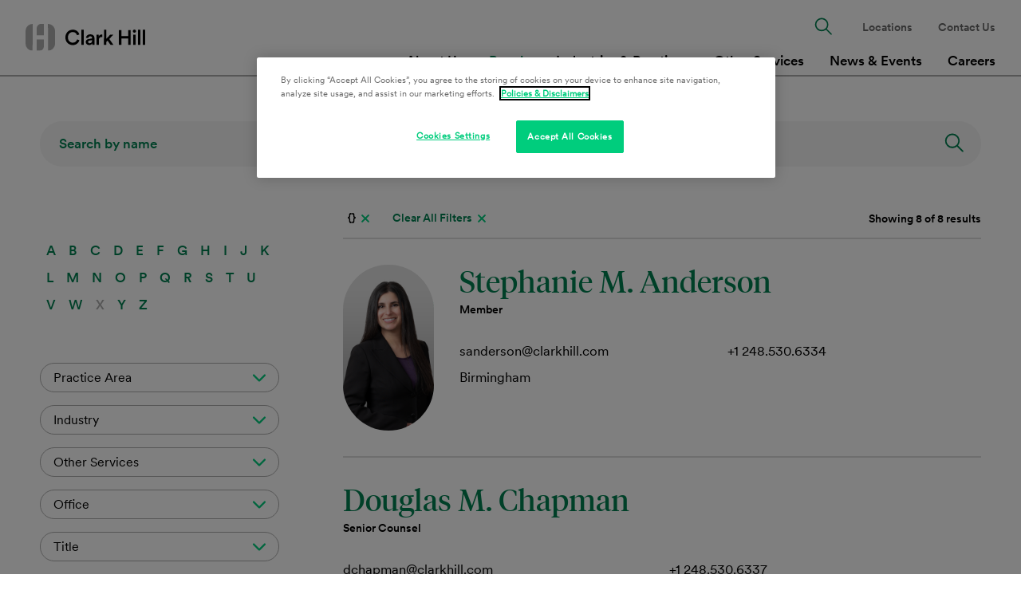

--- FILE ---
content_type: text/html; charset=utf-8
request_url: https://www.clarkhill.com/people/?practice=13737
body_size: 15740
content:
<!doctype html>
<html data-n-head-ssr lang="en" data-n-head="%7B%22lang%22:%7B%22ssr%22:%22en%22%7D%7D">
  <head >
    <meta data-n-head="ssr" charset="utf-8"><meta data-n-head="ssr" name="viewport" content="width=device-width, initial-scale=1.0"><meta data-n-head="ssr" http-equiv="X-UA-Compatible" content="IE=Edge"><meta data-n-head="ssr" data-hid="description" name="description" content="Clients count on more from our team members who leverage comprehensive industry and policy knowledge to provide innovative solutions and outstanding service worldwide. 
"><meta data-n-head="ssr" data-hid="keywords" name="keywords" content=""><meta data-n-head="ssr" data-hid="og:title" property="og:title" content="People | Clark Hill PLC"><meta data-n-head="ssr" data-hid="og:description" property="og:description" content="Clients count on more from our team members who leverage comprehensive industry and policy knowledge to provide innovative solutions and outstanding service worldwide. 
"><meta data-n-head="ssr" data-hid="og:image" property="og:image" content="https://media.clarkhill.com/wp-content/uploads/2020/10/05134526/ClarkHillSocial.png"><meta data-n-head="ssr" data-hid="og:image:alt" property="og:image:alt" content="People | Clark Hill PLC"><meta data-n-head="ssr" data-hid="og:url" property="og:url" content="https://www.clarkhill.com/people?practice=13737"><meta data-n-head="ssr" data-hid="twitter:card" name="twitter:card" content="summary_large_image"><meta data-n-head="ssr" data-hid="twitter:title" name="twitter:title" content="People | Clark Hill PLC"><meta data-n-head="ssr" data-hid="twitter:description" name="twitter:description" content="Clients count on more from our team members who leverage comprehensive industry and policy knowledge to provide innovative solutions and outstanding service worldwide. 
"><meta data-n-head="ssr" data-hid="twitter:image" name="twitter:image" content="https://media.clarkhill.com/wp-content/uploads/2020/10/05134526/ClarkHillSocial.png"><meta data-n-head="ssr" data-hid="twitter:site" name="twitter:site" content="@ClarkHillLaw"><meta data-n-head="ssr" data-hid="oni_section" name="oni_section" content="other"><meta data-n-head="ssr" data-hid="oni_section_name" name="oni_section_name" content="Other"><meta data-n-head="ssr" data-hid="robots" name="robots" content="noindex, follow"><title>People | Clark Hill PLC</title><link data-n-head="ssr" rel="canonical" id="canonical" href="https://www.clarkhill.com/people?practice=13737"><script data-n-head="ssr" src="//cdn.bc0a.com/autopilot/f00000000246256/autopilot_sdk.js"></script><script data-n-head="ssr">
        (function(w,d,s,l,i){w[l]=w[l]||[];w[l].push({'gtm.start':
        new Date().getTime(),event:'gtm.js'});var f=d.getElementsByTagName(s)[0],
        j=d.createElement(s),dl=l!='dataLayer'?'&l='+l:'';j.async=true;j.src=
        '//www.googletagmanager.com/gtm.js?id='+i+dl;f.parentNode.insertBefore(j,f);
        })(window,document,'script','dataLayer','GTM-NMV2MD');
        </script><script data-n-head="ssr" src="https://cdn.cookielaw.org/scripttemplates/otSDKStub.js" charset="UTF-8" data-domain-script="9ac7d169-5f40-449a-a681-5bc62de6c407"></script><link rel="preload" href="/_nuxt/10ba8c8.js" as="script"><link rel="preload" href="/_nuxt/656daa5.js" as="script"><link rel="preload" href="/_nuxt/a9bc0fc.js" as="script"><link rel="preload" href="/_nuxt/0562ab6.js" as="script"><link rel="preload" href="/_nuxt/13b49fc.js" as="script"><link rel="preload" href="/_nuxt/b10da74.js" as="script"><link rel="preload" href="/_nuxt/0b66645.js" as="script"><style data-vue-ssr-id="329dd762:0 734d8a41:0 dae363fe:0 e868ad88:0 a1ac1f7c:0 a86956ce:0 1e5fda51:0 154b5018:0 077a7336:0 142aac06:0 234896e8:0 4c809c99:0 70e4a023:0 519565ea:0 6e1a77c6:0 e19aa1ee:0 9aa3478a:0 8244f476:0">/*! normalize-scss | MIT/GPLv2 License | bit.ly/normalize-scss */html{font-family:sans-serif;line-height:1.5em;-ms-text-size-adjust:100%;-webkit-text-size-adjust:100%}body{margin:0}article,aside,footer,header,nav,section{display:block}h1,h2,h3,h4,h5,h6{font-size:1em;line-height:1.5em;margin:1.5em 0}blockquote,dl,ol,ul{margin:1.5em 0}dd,ol ol,ol ul,ul ol,ul ul{margin:0}ol,ul{padding:0}figcaption,figure{display:block}figure{margin:1.5em 0}hr{box-sizing:content-box;height:0;overflow:visible}p,pre{margin:1.5em 0}pre{font-family:monospace,monospace;font-size:1em}a{background-color:transparent;-webkit-text-decoration-skip:objects}abbr[title]{border-bottom:none;text-decoration:underline;-webkit-text-decoration:underline dotted;text-decoration:underline dotted}b,strong{font-weight:inherit;font-weight:bolder}code,kbd,samp{font-family:monospace,monospace;font-size:1em}dfn{font-style:italic}mark{background-color:#ff0;color:#000}small{font-size:80%}sub,sup{font-size:75%;line-height:0;position:relative;vertical-align:baseline}sub{bottom:-.25em}sup{top:-.5em}audio,video{display:inline-block}audio:not([controls]){display:none;height:0}img{border-style:none}svg:not(:root){overflow:hidden}button,input,optgroup,select,textarea{font-family:sans-serif;font-size:100%;line-height:1.5em;margin:0}button{overflow:visible}button,select{text-transform:none}[type=reset],[type=submit],button,html [type=button]{-webkit-appearance:button}[type=button]::-moz-focus-inner,[type=reset]::-moz-focus-inner,[type=submit]::-moz-focus-inner,button::-moz-focus-inner{border-style:none;padding:0}[type=button]:-moz-focusring,[type=reset]:-moz-focusring,[type=submit]:-moz-focusring,button:-moz-focusring{outline:.0625rem dotted ButtonText}input{overflow:visible}[type=checkbox],[type=radio]{box-sizing:border-box;padding:0}[type=number]::-webkit-inner-spin-button,[type=number]::-webkit-outer-spin-button{height:auto}[type=search]{-webkit-appearance:textfield;outline-offset:-.125rem}[type=search]::-webkit-search-cancel-button,[type=search]::-webkit-search-decoration{-webkit-appearance:none}::-webkit-file-upload-button{-webkit-appearance:button;font:inherit}fieldset{padding:.35em .75em .625em}legend{box-sizing:border-box;color:inherit;display:table;max-width:100%;padding:0;white-space:normal}progress{display:inline-block;vertical-align:baseline}textarea{overflow:auto}details{display:block}summary{display:list-item}menu{display:block;margin:1.5em 0;padding:0}menu menu,ol menu,ul menu{margin:0}canvas{display:inline-block}[hidden],template{display:none}html{box-sizing:border-box;font-size:100%}*,:after,:before{box-sizing:inherit;outline:none}body{text-rendering:optimizeLegibility;-webkit-font-smoothing:antialiased;-moz-osx-font-smoothing:grayscale}#__layout,#__nuxt,body,html{height:100%}main{display:block}a{color:inherit;-webkit-text-decoration:none;text-decoration:none}a:focus,button:focus,input:focus,textarea:focus{outline:.0625rem dotted}ul{list-style-type:none;margin:0;padding:0}li{margin-bottom:0}blockquote,p{margin-top:0}blockquote:last-child,p:last-child{margin-bottom:0}h1,h2,h3,h4,h5,h6{margin:0}fieldset{border:0;margin:0;padding:0}figure{margin:0}address{font-style:normal}img{max-width:100%}.svg{color:inherit;display:inline-block;fill:inherit;font-size:inherit;height:1em;stroke:inherit;vertical-align:-.125em;width:1em}@font-face{font-family:"tiempos-headline-web-regular";font-style:normal;font-variant-ligatures:none;font-weight:400;src:url(/_nuxt/fonts/tiempos-headline-web-regular.825a093.woff2) format("woff2"),url(/_nuxt/fonts/tiempos-headline-web-regular.2c50d36.woff) format("woff")}@font-face{font-family:"tiempos-headline-web-regular-italic";font-style:normal;font-variant-ligatures:none;font-weight:400;src:url(/_nuxt/fonts/tiempos-headline-web-regular-italic.25e0d86.woff2) format("woff2"),url(/_nuxt/fonts/tiempos-headline-web-regular-italic.a7e0093.woff) format("woff")}@font-face{font-family:"tiempos-headline-web-semibold";font-style:normal;font-variant-ligatures:none;font-weight:400;src:url(/_nuxt/fonts/tiempos-headline-web-semibold.8735b7a.woff2) format("woff2"),url(/_nuxt/fonts/tiempos-headline-web-semibold.6e1860b.woff) format("woff")}@font-face{font-family:"CircularXXWeb-Book";font-style:normal;font-variant-ligatures:none;font-weight:400;src:url(/_nuxt/fonts/CircularXXWeb-Regular.7bc77be.woff2) format("woff2"),url(/_nuxt/fonts/CircularXXWeb-Regular.f0dc67c.woff) format("woff")}@font-face{font-family:"CircularXXWeb-Italic";font-style:normal;font-variant-ligatures:none;font-weight:400;src:url(/_nuxt/fonts/CircularXXWeb-Italic.7d28aec.woff2) format("woff2"),url(/_nuxt/fonts/CircularXXWeb-Italic.81580fe.woff) format("woff")}@font-face{font-family:"CircularXXWeb-Bold";font-style:normal;font-variant-ligatures:none;font-weight:400;src:url(/_nuxt/fonts/CircularXXWeb-Bold.83b8cea.woff2) format("woff2"),url(/_nuxt/fonts/CircularXXWeb-Bold.6c9f99d.woff) format("woff")}@font-face{font-family:"CircularXXWeb-Medium";font-style:normal;font-variant-ligatures:none;font-weight:400;src:url(/_nuxt/fonts/CircularXXWeb-Medium.d74eac4.woff2) format("woff2"),url(/_nuxt/fonts/CircularXXWeb-Medium.0a6358a.woff) format("woff")}body{font-family:"CircularXXWeb-Book",-apple-system,BlinkMacSystemFont,"Segoe UI",Roboto,"Helvetica Neue",Arial,sans-serif}strong{font-family:"CircularXXWeb-Bold"}em{font-family:"CircularXXWeb-Italic"}.util__sr-only{height:.0625rem;margin:-.0625rem;overflow:hidden;padding:0;position:absolute;width:.0625rem;clip:rect(0,0,0,0);border:0}.util__spacing{padding-bottom:3.5rem;padding-top:3.5rem}.util__spacing--sm{padding-bottom:1rem;padding-top:1rem}.util__spacing-top{padding-top:1.5rem}.util__bottom-spacing{padding-bottom:3.5rem}@media screen and (min-width:47.9375em){.util__bottom-spacing{padding-bottom:5rem}}.util__container{margin-left:auto;margin-right:auto;max-width:77.75rem;padding-left:1rem;padding-right:1rem;width:100%}@media screen and (min-width:47.9375em){.util__container{padding-left:2rem;padding-right:2rem}}.util__container--inset{max-width:76.5rem}.util__container--small{max-width:61.75rem}[v-cloak]{display:none}.fade-enter-active,.fade-leave-active{transition:opacity .5s}.fade-enter,.fade-leave-to{opacity:0}.btn{background-color:transparent;border:0;cursor:pointer;display:inline-block;font-size:.875rem;text-align:left}.btn,.btn-pill{line-height:1.1}.btn-pill{background-color:#00cd7d;border-radius:6.25rem;color:#000;font-family:"CircularXXWeb-Medium";font-weight:400;min-width:11.875rem;padding:1rem 2.75rem 1rem 1.5rem;stroke:#000;text-align:center;white-space:nowrap}@media screen and (min-width:47.9375em){.btn-pill{font-size:.875rem}}.btn-pill__icon{position:absolute}@media screen and (min-width:47.9375em){.btn-pill{min-width:15rem;padding:1rem 3.75rem 1rem 2.5rem}.btn-pill__icon{transition:transform .3s cubic-bezier(.4,0,.2,1)}.btn-pill:hover .btn-pill__icon{transform:translateX(.5rem)}}.btn-basic{color:#00cd7d;fill:#00cd7d;font-family:"CircularXXWeb-Medium";font-weight:400;line-height:1.1}@media screen and (min-width:47.9375em){.btn-basic{font-size:.875rem}}.btn-basic__label{color:#000}.btn-dashed{border:none;font-family:"CircularXXWeb-Medium";font-weight:400;line-height:1.1;padding-right:.5rem;position:relative}@media screen and (min-width:47.9375em){.btn-dashed{font-size:.875rem}}.btn-dashed:after{background-color:#00cd7d;border-radius:.125rem;content:"";height:.125rem;left:100%;position:absolute;top:50%;transform:translateY(-50%);transition:width .3s cubic-bezier(.4,0,.2,1);width:.75rem}.btn-dashed:hover{border:none}.type__h1{font-family:"tiempos-headline-web-regular";font-size:2.375rem;font-weight:400;line-height:1.1}.type__h1 em{font-family:"tiempos-headline-web-regular-italic"}@media screen and (min-width:47.9375em){.type__h1{font-size:3rem}}.type__h2{font-family:"tiempos-headline-web-regular";font-size:1.5rem;font-weight:400;line-height:1.1}.type__h2 em{font-family:"tiempos-headline-web-regular-italic"}@media screen and (min-width:47.9375em){.type__h2{font-size:2.375rem}}.type__h3{font-family:"tiempos-headline-web-regular";font-size:1.25rem;font-weight:400;line-height:1.3}.type__h3 em{font-family:"tiempos-headline-web-regular-italic"}@media screen and (min-width:47.9375em){.type__h3{font-size:1.375rem}}.type__h4{font-family:"CircularXXWeb-Medium";font-size:1.25rem;font-weight:400;line-height:1.1}@media screen and (min-width:47.9375em){.type__h4{font-size:1.5rem}}.type__h5{font-family:"CircularXXWeb-Medium";font-size:1.0625rem;font-weight:400;line-height:1.1}@media screen and (min-width:47.9375em){.type__h5{font-size:1.25rem}}.type__h6{font-family:"CircularXXWeb-Book",-apple-system,BlinkMacSystemFont,"Segoe UI",Roboto,"Helvetica Neue",Arial,sans-serif;font-size:.875rem;font-weight:400;line-height:1.1}@media screen and (min-width:47.9375em){.type__h6{font-size:.875rem}}.type__eyebrow{font-size:.875rem;font-style:normal;line-height:1.1}.type__b1,.type__eyebrow{font-family:"CircularXXWeb-Medium";font-weight:400}.type__b1{font-size:1rem;line-height:1.5}@media screen and (min-width:47.9375em){.type__b1{font-size:1.0625rem}}.type__b2{font-family:"CircularXXWeb-Book",-apple-system,BlinkMacSystemFont,"Segoe UI",Roboto,"Helvetica Neue",Arial,sans-serif;font-weight:400;line-height:1.5}@media screen and (min-width:47.9375em){.type__b2{font-size:1.0625rem}}.type__l1{font-family:"CircularXXWeb-Medium";font-weight:400;line-height:1.1}@media screen and (min-width:47.9375em){.type__l1{font-size:1.0625rem}}.type__l2{font-family:"CircularXXWeb-Medium";font-weight:400;line-height:1.1}@media screen and (min-width:47.9375em){.type__l2{font-size:.875rem}}.type__small-links{font-family:"CircularXXWeb-Bold";font-size:.875rem}.input__type{background:#f5f5f5;border:none;border-radius:5rem;font-family:"CircularXXWeb-Medium";font-size:1rem;font-weight:400;line-height:1.5;padding:1rem 1.5rem;width:100%}@media screen and (min-width:47.9375em){.input__type{font-size:1.0625rem}}.input__type::-moz-placeholder{color:#008051}.input__type::placeholder{color:#008051}
.nuxt-progress{background-color:#000;height:.125rem;left:0;opacity:1;position:fixed;right:0;top:0;transition:width .1s,opacity .4s;width:0;z-index:999999}.nuxt-progress.nuxt-progress-notransition{transition:none}.nuxt-progress-failed{background-color:red}
.layout__default{padding-top:4.8125rem}.layout__skip-to{height:.0625rem;width:.0625rem;clip:rect(0,0,0,0);margin:-.0625rem;overflow:hidden;position:absolute;top:0;transition:color .4s ease,background-color .4s ease;z-index:20}.layout__skip-to:focus{background-color:#00cd7d;color:#fff;height:auto;width:auto;clip:auto;display:inline-block;margin:0;overflow:visible;padding:.25em 1em}@media screen and (min-width:47.9375em){.layout__main{min-height:90vh}.layout__default{padding-top:6rem}}@media print{.layout__default{padding-top:0}}.PDF .layout__default{padding-top:0}@media print{[data-aos]{animation:none!important;opacity:1!important;transform:none!important;transition:none!important}}
.GlobalHeader{color:#008051;left:0;position:fixed;top:0;width:100%;z-index:10}.GlobalHeader__wrapper{position:relative;z-index:10}.GlobalHeader__search-wrapper{margin-bottom:1.5rem;position:relative}.GlobalHeader__search-button{background:none;border:none;font-size:1.5rem;position:absolute;right:1.25rem;top:50%;transform:translateY(-50%)}.GlobalHeader__search-button .svg{fill:#008051}.GlobalHeader__search-button:hover{cursor:pointer}.GlobalHeader__search-button:hover .svg{fill:#000}.GlobalHeader__search-input{padding-right:3.125rem}.GlobalHeader__close-search{background:none;border:none;display:none}.GlobalHeader__close-search .svg{fill:#008051}.GlobalHeader__close-search:hover{cursor:pointer}.GlobalHeader__close-search:hover .svg{fill:#000}.GlobalHeader__logo{align-items:center;display:flex;margin-right:1rem}.GlobalHeader__logo-image{width:2.625rem}.GlobalHeader__logo-image--tablet{display:none}.GlobalHeader__toggle{background:none;border:none;border-bottom:.125rem solid #00cd7d;font-family:"CircularXXWeb-Medium";font-weight:400;line-height:1.1;padding:.25rem .5rem;position:absolute;right:1rem;top:50%;transform:translateY(-50%);z-index:10}@media screen and (min-width:47.9375em){.GlobalHeader__toggle{font-size:1.0625rem}}.GlobalHeader__links{display:flex;flex-direction:column;font-family:"CircularXXWeb-Medium";font-weight:400;justify-content:flex-end;line-height:1.1}@media screen and (min-width:47.9375em){.GlobalHeader__links{font-size:1.0625rem}}.GlobalHeader__links--primary{font-size:1.0625rem;margin-top:auto}.GlobalHeader__links--primary a{display:block}.GlobalHeader__links--secondary{font-size:.875rem}.GlobalHeader__links--secondary .GlobalHeader__link:last-of-type{margin-bottom:0}.GlobalHeader__link{line-height:1.2em;margin-bottom:1.5rem}.GlobalHeader__link a:hover,.GlobalHeader__link--active{color:#000}.GlobalHeader__link--search{display:none;font-size:1.375rem}.GlobalHeader__link--search button{background:none;border:none;fill:#008051}.GlobalHeader__link--search button:hover{cursor:pointer;fill:#000}.GlobalHeader__left-side{align-items:center;background-color:#fff;min-height:4.8125rem;padding:0 1rem;position:relative;z-index:10}.GlobalHeader__left-side,.GlobalHeader__right-side{border-bottom:.125rem solid #adadad;display:flex;width:100%}.GlobalHeader__right-side{background:#fff;flex-direction:column;left:0;padding:1.5rem;position:absolute;top:4.8125rem;transform:translateY(-100%);transition:all .3s cubic-bezier(.4,0,.2,1);z-index:9}.GlobalHeader__right-side--active{transform:none}@media screen and (min-width:47.9375em){.GlobalHeader{color:inherit}.GlobalHeader__wrapper{align-items:stretch;justify-content:space-between;min-height:6rem;padding:0 1rem;position:relative;z-index:10}.GlobalHeader__search-wrapper,.GlobalHeader__wrapper{background-color:#fff;border-bottom:.125rem solid #adadad;display:flex}.GlobalHeader__search-wrapper{height:100%;left:0;padding:1rem;position:absolute;top:.125rem;transform:translateY(0);transition:transform .3s cubic-bezier(.4,0,.2,1),top .3s cubic-bezier(.4,0,.2,1);width:100%;z-index:-1}.GlobalHeader__search-wrapper--active{top:0;transform:translateY(100%)}.GlobalHeader__search-button{right:3.5rem}.GlobalHeader__close-search{display:inline-block}.GlobalHeader__toggle{display:none}.GlobalHeader__logo>img{min-width:9.375rem;width:auto}.GlobalHeader__logo-image{display:none}.GlobalHeader__logo-image--tablet{display:block}.GlobalHeader__link{display:flex;margin:0 .5rem;text-align:center}.GlobalHeader__link a{align-items:center;display:flex}.GlobalHeader__link--search{display:block}.GlobalHeader__left-side{align-items:center;border:none;display:flex;width:auto}.GlobalHeader__right-side{border:none;display:flex;flex-direction:column-reverse;left:auto;opacity:1;padding:0;position:static;top:auto;transform:none;transition:none;z-index:auto}.GlobalHeader__links{flex-direction:row}.GlobalHeader__links--primary{margin-bottom:-.125rem}.GlobalHeader__links--primary a{border-bottom:.125rem solid transparent;padding-bottom:.5rem}.GlobalHeader__links--primary .GlobalHeader__link--active a,.GlobalHeader__links--primary a:hover{border-bottom:.125rem solid #00cd7d;color:#008051}.GlobalHeader__links--secondary{align-items:center;color:#666;margin-top:1rem}}@media screen and (min-width:62em){.GlobalHeader__link{margin:0 1rem}}@media print{.GlobalHeader{position:relative}.GlobalHeader__left-size{border-bottom:0}.GlobalHeader__right-side,.GlobalHeader__toggle{display:none}.GlobalHeader__logo>img{min-width:9.375rem;width:auto}.GlobalHeader__logo-image{display:none}.GlobalHeader__logo-image--tablet{display:block}}.PDF .GlobalHeader{position:relative}.PDF .GlobalHeader__left-size{border-bottom:0}.PDF .GlobalHeader__right-side,.PDF .GlobalHeader__toggle{display:none}.PDF .GlobalHeader__logo>img{min-width:9.375rem;width:auto}.PDF .GlobalHeader__logo-image{display:none}.PDF .GlobalHeader__logo-image--tablet{display:block}
.EntitySearch__filter-toggle{align-items:center;background:none;border:none;display:flex;font-family:"CircularXXWeb-Medium";font-weight:400;line-height:1.1;margin:1rem auto}@media screen and (min-width:47.9375em){.EntitySearch__filter-toggle{font-size:.875rem}}.EntitySearch__filter-toggle:hover{color:#008051;cursor:pointer}.EntitySearch__filter-toggle .svg{fill:#00cd7d;font-size:.75rem;margin-left:.3125rem}.EntitySearch__dropdown{margin-bottom:1rem}.EntitySearch__dropdown .Dropdown__label,.EntitySearch__dropdown .input__type{min-height:0;padding:.5rem 1rem}.EntitySearch__typeaheads{margin:3.5rem 0 1rem}.EntitySearch__results-count{font-family:"CircularXXWeb-Medium";font-weight:400;line-height:1.1;margin-bottom:1rem;min-height:1em}@media screen and (min-width:47.9375em){.EntitySearch__results-count{font-size:.875rem}}.EntitySearch__keyword{margin-bottom:1rem}.EntitySearch__view-more{display:block;margin:3.5rem auto 0}.EntitySearch__letters{margin-bottom:3.5rem}.EntitySearch__letter{background:none;border:none;color:#008051;cursor:pointer;font-family:"CircularXXWeb-Medium";font-weight:400;line-height:1.1;padding:.5rem}@media screen and (min-width:47.9375em){.EntitySearch__letter{font-size:1.0625rem}}.EntitySearch__letter[disabled]{color:#adadad}.EntitySearch__letter[disabled]:hover{color:#adadad;cursor:inherit}.EntitySearch__letter--active{color:#000}.EntitySearch__active-filters{margin-top:1.5rem}@media screen and (min-width:47.9375em){.EntitySearch__content{display:flex}.EntitySearch__search{margin-bottom:3.5rem}.EntitySearch__sidebar{flex-basis:40%;margin-right:2.5rem;max-width:18.75rem;min-width:12rem;padding-top:2rem;position:relative;z-index:4}.EntitySearch__sidebar #sidebar{position:sticky;top:8rem}.EntitySearch__main{width:100%}.EntitySearch__keyword{margin-bottom:3.5rem}.EntitySearch__view-more{margin-left:0}.EntitySearch__letter:hover{color:#000}.EntitySearch__filters-status{align-items:flex-end;display:flex;justify-content:space-between}.EntitySearch__active-filters{margin-top:0}.EntitySearch__results-count{flex-shrink:0}}@media screen and (min-width:62em){.EntitySearch__sidebar{margin-right:5rem}}
.KeywordSearch{position:relative;z-index:5}.KeywordSearch__search-button{background:none;border:none;position:absolute;right:1rem;top:50%;transform:translateY(-50%)}.KeywordSearch__search-button .svg{fill:#008051;font-size:1.5rem}.KeywordSearch__bar:focus::-moz-placeholder{color:#adadad}.KeywordSearch__bar:focus::placeholder{color:#adadad}@media screen and (min-width:47.9375em){.KeywordSearch{padding:0}.KeywordSearch__search-button:hover{cursor:pointer}.KeywordSearch__search-button:hover .svg{fill:#000}}
.Dropdown{background:#fff;border:.0625rem solid #adadad;border-radius:2rem;box-sizing:border-box;position:relative}.Dropdown:hover{background:#f5f5f5}.Dropdown__label{align-items:center;display:flex;height:100%;justify-content:space-between;line-height:1.2em;max-height:6.25rem;min-height:3.25rem;padding:1rem 1.5rem}.Dropdown__label span{margin-right:1rem}.Dropdown__chevron{flex-shrink:0;stroke:#00cd7d}.Dropdown__clear{background:none;border:0;opacity:.7;padding:0;position:relative;z-index:3}.Dropdown__clear:hover{cursor:pointer;opacity:1}.Dropdown__select{bottom:0;cursor:pointer;display:block;left:0;opacity:0;position:absolute;right:0;top:0;width:100%}
.Typeahead{position:relative}.Typeahead__input:focus::-moz-placeholder{color:#adadad}.Typeahead__input:focus::placeholder{color:#adadad}.Typeahead__form{position:relative}.Typeahead__close-button,.Typeahead__search-button{background:none;border:none;position:absolute;right:1rem;top:50%;transform:translateY(-50%)}.Typeahead__close-button .svg,.Typeahead__search-button .svg{fill:#008051;font-size:1.5rem}.Typeahead__close-button:hover,.Typeahead__search-button:hover{cursor:pointer}.Typeahead__close-button:hover .svg,.Typeahead__search-button:hover .svg{fill:#000}.Typeahead__close-button{right:.7rem}.Typeahead__close-button .svg{font-size:1.2rem}.Typeahead__right-arrow{position:absolute;right:1rem;stroke:#008051;top:50%;transform:translateY(-50%)}.Typeahead__results{max-height:18.75rem;overflow-y:auto;position:absolute;top:calc(100% + 1rem);width:100%;z-index:4}.Typeahead__results--active{border-top:.0625rem solid #ddd}.Typeahead__no-results-message{background-color:#fff;border:.0625rem solid #ddd;font-family:"CircularXXWeb-Medium";font-size:1rem;font-weight:400;line-height:1.5;max-height:18.75rem;padding:1rem;position:absolute;top:calc(100% + .5rem);width:100%;z-index:4}@media screen and (min-width:47.9375em){.Typeahead__no-results-message{font-size:1.0625rem}}.Typeahead__result{font-family:"CircularXXWeb-Medium";font-size:1rem;font-weight:400;line-height:1.5}@media screen and (min-width:47.9375em){.Typeahead__result{font-size:1.0625rem}}.Typeahead__link,.Typeahead__link.GeneralLink{background:#fff;border:.0625rem solid #ddd;border-top:none;display:block;font-family:"CircularXXWeb-Book",-apple-system,BlinkMacSystemFont,"Segoe UI",Roboto,"Helvetica Neue",Arial,sans-serif;font-weight:400;line-height:1.5;padding:1rem;text-align:left;width:100%}@media screen and (min-width:47.9375em){.Typeahead__link,.Typeahead__link.GeneralLink{font-size:1.0625rem}}.Typeahead__link.GeneralLink:hover,.Typeahead__link:hover,.Typeahead__result--selected .Typeahead__link,.Typeahead__result--selected .Typeahead__link.GeneralLink{background:#f5f5f5;border:.0625rem solid #ddd;border-top:none}
.ActiveFilters__listing{color:#00cd7d}.ActiveFilters__item{display:inline-flex;margin-bottom:1rem;margin-right:1rem;vertical-align:top}.ActiveFilters__item .svg{fill:#00cd7d;margin-left:.3125rem;margin-top:.1em;position:absolute;transition:fill .3s cubic-bezier(.4,0,.2,1)}.ActiveFilters__button{background:none;border:none;cursor:pointer;font-family:"CircularXXWeb-Medium";font-size:.875rem;font-style:normal;font-weight:400;line-height:1.1;padding-right:1.25rem;text-align:left}.ActiveFilters__button--clear-all{color:#008051}@media screen and (min-width:47.9375em){.ActiveFilters__button:hover .svg{fill:#000}}
.CardListing__card{margin-bottom:1rem}
.PersonCard{border-top:.125rem solid #ddd;display:flex;padding:2rem 0;width:100%}.PersonCard__image{background-image:url(/images/pattern-bg.svg);background-position:50%;background-size:cover;border-radius:5rem;flex-shrink:0;height:8.4375rem;margin-right:1.5rem;width:4.625rem}.PersonCard__name{color:#008051;font-family:"tiempos-headline-web-regular";font-size:1.5rem;font-weight:400;line-height:1.1;margin-bottom:.5rem}.PersonCard__name em{font-family:"tiempos-headline-web-regular-italic"}@media screen and (min-width:47.9375em){.PersonCard__name{font-size:2.375rem}}.PersonCard__name-link{color:#008051;transition:color .3s cubic-bezier(.4,0,.2,1)}.PersonCard__position{font-family:"CircularXXWeb-Medium";font-size:.875rem;font-style:normal;font-weight:400;line-height:1.1;margin-bottom:2rem}.PersonCard__position--small-margin{margin-bottom:.5rem}.PersonCard__content{font-family:"CircularXXWeb-Book",-apple-system,BlinkMacSystemFont,"Segoe UI",Roboto,"Helvetica Neue",Arial,sans-serif;font-weight:400;line-height:1.5;width:100%}@media screen and (min-width:47.9375em){.PersonCard__content{font-size:1.0625rem}}.PersonCard__contact{margin-bottom:.5rem}.PersonCard__office{display:inline}.PersonCard__office:not(:last-of-type):after{content:", "}@media screen and (min-width:47.9375em){.PersonCard__image{border-radius:7.5rem;height:13rem;margin-right:2rem;width:7.125rem}.PersonCard__name:hover{color:#000}.PersonCard__email,.PersonCard__phone{transition:color .3s cubic-bezier(.4,0,.2,1)}.PersonCard__email:hover,.PersonCard__phone:hover{color:#008051}.PersonCard__name-link{transition:color .3s cubic-bezier(.4,0,.2,1)}.PersonCard__name-link:hover{border-bottom:none;color:#000}}@media screen and (min-width:62em){.PersonCard__contact{-moz-columns:2;column-count:2}}
.GeneralLink{border-bottom:thin solid hsla(0,0%,100%,.01);color:#008051;transition:color .3s cubic-bezier(.4,0,.2,1),border-color .3s cubic-bezier(.4,0,.2,1)}.GeneralLink--standard{border-bottom:none}.GeneralLink--standard:hover{border-bottom:none;color:#000}.GeneralLink--button{border:none;color:#000}.GeneralLink--button:hover{border:none}.GeneralLink__icon{margin-left:.5rem}.GeneralLink--dash{border:none;font-family:"CircularXXWeb-Medium";font-weight:400;line-height:1.1;padding-right:.5rem;position:relative}@media screen and (min-width:47.9375em){.GeneralLink--dash{font-size:.875rem}}.GeneralLink--dash:after{background-color:#00cd7d;border-radius:.125rem;content:"";height:.125rem;left:100%;position:absolute;top:50%;transform:translateY(-50%);transition:width .3s cubic-bezier(.4,0,.2,1);width:.75rem}.GeneralLink--dash:hover{border:none}.GeneralLink--white{border-color:#00cd7d;color:#fff}.GeneralLink--white:hover{border-color:#00cd7d;color:#00cd7d}@media screen and (min-width:47.9375em){.GeneralLink--dash:hover:after{width:2.5rem}}@media print{.GeneralLink--white{color:#000}}.PDF .GeneralLink--white{color:#000}
.LatestInsights{position:relative}.LatestInsights--theme-dark{background-color:#000;padding:3.5rem 0}.LatestInsights--theme-dark .LatestInsights__header{color:#fff}.LatestInsights--theme-dark .LatestInsights__card{background:#fff}.LatestInsights__svg{position:absolute;right:0;top:3.5rem}.LatestInsights__header{font-family:"tiempos-headline-web-regular";font-size:1.5rem;font-weight:400;line-height:1.1;margin-bottom:2rem}.LatestInsights__header em{font-family:"tiempos-headline-web-regular-italic"}@media screen and (min-width:47.9375em){.LatestInsights__header{font-size:2.375rem}}.LatestInsights .LatestInsights__card{background-color:#f5f5f5;margin-bottom:1rem;position:relative}.LatestInsights .LatestInsights__card:first-of-type{background-color:#00cd7d}.LatestInsights .LatestInsights__card:first-of-type .Card__cta:after{background-color:#fff}.LatestInsights .LatestInsights__card .Card__title{margin-bottom:3.5rem}@media screen and (min-width:47.9375em){.LatestInsights__cards{display:flex;flex-flow:row wrap;margin:-.5rem}.LatestInsights__card{margin:.5rem;width:calc(50% - 1rem)}.LatestInsights__card:first-of-type:hover .Card__cta:after{background-color:#fff}}@media screen and (min-width:62em){.LatestInsights__card{width:calc(20% - 1rem)}}@media print{.LatestInsights--theme-dark{background-color:#fff}.LatestInsights--theme-dark .LatestInsights__header{color:#000}.LatestInsights--theme-dark .LatestInsights__card{background:#000}}.PDF .LatestInsights--theme-dark{background-color:#fff}.PDF .LatestInsights--theme-dark .PDF .LatestInsights__header{color:#000}.PDF .LatestInsights--theme-dark .PDF .LatestInsights__card{background:#000}
.SectionBlock+.SectionBlock{margin-top:3.5rem}.SectionBlock:not(.SectionBlock--with-background):last-child{margin-bottom:3.5rem}.SectionBlock--short+.SectionBlock--short{margin-top:1rem}.SectionBlock--with-background+.SectionBlock--with-background{margin-top:0}@media screen and (min-width:47.9375em){.SectionBlock+.SectionBlock{margin-top:5rem}.SectionBlock:not(.SectionBlock--with-background):last-child{margin-bottom:5rem}.SectionBlock--short+.SectionBlock--short{margin-top:1.5rem}.SectionBlock--with-background+.SectionBlock--with-background{margin-top:0}}
.Container{margin-left:auto;margin-right:auto;max-width:77.75rem;padding-left:1rem;padding-right:1rem;width:100%}@media screen and (min-width:47.9375em){.Container{padding-left:2rem;padding-right:2rem}}.Container--inset{max-width:76.5rem}.Container--narrow{max-width:61.75rem}@media print{.Container{padding:0!important}}.PDF .Container{padding:0!important}
.Card{background:#fff;display:block;padding:1.5rem;position:relative}.Card--gray{background-color:#f5f5f5}.Card--green{background-color:#00cd7d}.Card__image-container{max-width:12.5rem;overflow:hidden;position:relative}.Card__image{background-position:50%;background-repeat:no-repeat;background-size:cover;padding-bottom:56.25%;transition:transform .3s cubic-bezier(.4,0,.2,1);width:100%}.Card__content{align-items:flex-start;display:flex;flex-direction:column;margin:1rem 0}.Card__eyebrow{text-transform:capitalize}.Card__eyebrow,.Card__image-container,.Card__title{margin-bottom:1rem}.Card__abstract{margin-bottom:1.5rem}.Card__cta{bottom:1.5rem;color:#000;display:inline-block;font-family:"CircularXXWeb-Medium";font-weight:400;line-height:1.1;position:absolute!important}@media screen and (min-width:47.9375em){.Card__cta{font-size:.875rem}}.Card--sm{padding:1rem}.Card:hover .Card__image{transform:scale(1.1)}@media screen and (min-width:47.9375em){.Card:hover .Card__cta:after{width:1.875rem}}@media screen and (min-width:62em){.Card__image-container{flex-shrink:0}.Card__cta{margin-top:auto}.Card__abstract--hide-desktop{display:none}.Card:nth-child(odd) .Card__content--has-gutter{padding-right:4rem}.Card--horizontal{align-items:stretch;display:flex}.Card--horizontal .Card__abstract{margin-bottom:3.5rem}.Card--horizontal .Card__cta{margin-top:auto}.Card--horizontal .Card__image-container{height:auto;margin:0 0 0 1.5rem;max-width:10rem;order:2;width:8.75rem}.Card--horizontal .Card__image{height:100%}}@media print{.Card{background-color:transparent!important;padding:0!important}.Card__title{font-family:-apple-system,BlinkMacSystemFont,"Segoe UI",Roboto,"Helvetica Neue",Arial,sans-serif}.Card__cta{display:none}}.PDF .Card{background-color:transparent!important;padding:0!important}.PDF .Card__title{font-family:-apple-system,BlinkMacSystemFont,"Segoe UI",Roboto,"Helvetica Neue",Arial,sans-serif}.PDF .Card__cta{display:none}
.GlobalFooter[data-v-e44a0d5c]{background-color:#000;color:#fff;padding:3.5rem 0}.GlobalFooter__links-social[data-v-e44a0d5c]{align-items:stretch;display:flex;flex-direction:column}.GlobalFooter__logo[data-v-e44a0d5c]{width:4.125rem}.GlobalFooter__logo-link[data-v-e44a0d5c]{display:inline-block;margin-bottom:2.5rem}.GlobalFooter__message[data-v-e44a0d5c]{color:#ddd;font-size:.9375rem;line-height:1.3;margin-bottom:2.5rem;max-width:37.5rem}.GlobalFooter__links[data-v-e44a0d5c]{display:flex;justify-content:space-between;margin-bottom:2rem;order:2}.GlobalFooter__navigation-item[data-v-e44a0d5c]:not(:last-child){margin-bottom:1.5rem}.GlobalFooter__navigation-link[data-v-e44a0d5c]{color:#00cd7d;font-size:.875rem}.GlobalFooter__navigation-link[data-v-e44a0d5c]:hover{color:#fff}.GlobalFooter__social-links-item[data-v-e44a0d5c]:not(:last-child){margin-bottom:2rem}.GlobalFooter__social-links-link[data-v-e44a0d5c]{color:#00cd7d;fill:#00cd7d;font-size:1.5rem}.GlobalFooter__copyright[data-v-e44a0d5c]{color:#666;font-size:.9375rem;order:2}.GlobalFooter__body[data-v-e44a0d5c]{padding-left:2.5rem;padding-right:2.5rem}.GlobalFooter__body--third-party a[data-v-e44a0d5c]{color:#00cd7d}.GlobalFooter__body--third-party .GlobalFooter__logo[data-v-e44a0d5c]{display:none}.GlobalFooter__body--third-party .GlobalFooter__navigation[data-v-e44a0d5c]{margin-bottom:2rem}@media screen and (min-width:47.9375em){.GlobalFooter__body[data-v-e44a0d5c]{padding-left:2rem;padding-right:2rem}}@media screen and (min-width:62em){.GlobalFooter__logo[data-v-e44a0d5c]{flex-shrink:0;height:auto;width:7.875rem}.GlobalFooter__logo-link[data-v-e44a0d5c]{flex-shrink:0}.GlobalFooter__body[data-v-e44a0d5c]{display:flex;flex-wrap:nowrap;justify-content:space-between}.GlobalFooter__links-social[data-v-e44a0d5c]{flex-direction:row;flex-wrap:wrap;justify-content:space-between;margin-left:10%}.GlobalFooter__copyright[data-v-e44a0d5c],.GlobalFooter__links[data-v-e44a0d5c]{order:0;width:100%}.GlobalFooter__links[data-v-e44a0d5c]{width:100%}.GlobalFooter__navigation[data-v-e44a0d5c]{display:flex;flex-grow:1;flex-wrap:wrap;max-width:37.5rem}.GlobalFooter__navigation--full[data-v-e44a0d5c]{max-width:none}.GlobalFooter__navigation-item[data-v-e44a0d5c]:not(:last-child){margin-bottom:0;margin-right:5%}.GlobalFooter__social-links[data-v-e44a0d5c]{display:flex}.GlobalFooter__social-links-item[data-v-e44a0d5c]:not(:last-child){margin-bottom:0;margin-right:2.5rem}.GlobalFooter__social-links-link[data-v-e44a0d5c]{transition:fill .3s cubic-bezier(.4,0,.2,1)}.GlobalFooter__social-links-link[data-v-e44a0d5c]:hover{fill:#fff}.GlobalFooter__body--third-party[data-v-e44a0d5c]{justify-content:flex-start}.GlobalFooter__body--third-party a[data-v-e44a0d5c]:hover{color:#fff}.GlobalFooter__body--third-party .GlobalFooter__logo[data-v-e44a0d5c]{display:block;height:0;opacity:0}}
.GlobalFooter__message a{-webkit-text-decoration:underline;text-decoration:underline}</style>
  </head>
  <body >
    <script data-n-head="ssr" data-pbody="true">
          function OptanonWrapper() { }
        </script><noscript data-n-head="ssr" data-pbody="true">
          <iframe src="//www.googletagmanager.com/ns.html?id=GTM-NMV2MD" height="0" width="0" style="display:none;visibility:hidden"></iframe>
        </noscript><div data-server-rendered="true" id="__nuxt"><!----><div id="__layout"><div class="layout__default"><!--stopindex--> <a href="#main" class="layout__skip-to">Skip to content</a> <header class="GlobalHeader"><div class="GlobalHeader__wrapper"><div class="GlobalHeader__left-side"><a href="/" aria-label="Go to homepage" class="GlobalHeader__logo nuxt-link-active"><img alt="Clark Hill" src="https://media.clarkhill.com/wp-content/uploads/2020/10/11133226/logo-gray.svg" class="GlobalHeader__logo-image"> <img alt="Clark Hill" src="https://media.clarkhill.com/wp-content/uploads/2020/10/11133226/logo.svg" class="GlobalHeader__logo-image GlobalHeader__logo-image--tablet"></a> <button class="GlobalHeader__toggle">
        Menu
      </button></div> <div class="GlobalHeader__right-side"><form class="GlobalHeader__search-wrapper"><label for="site-search-bar" class="util__sr-only">Search by name or keyword</label> <input id="site-search-bar" type="text" placeholder="Search by name or keyword" tabindex="-1" value="" class="GlobalHeader__search-input input__type"> <button aria-label="Search Site" tabindex="-1" class="GlobalHeader__search-button"><svg role="presentation" xmlns="http://www.w3.org/2000/svg" class="svg icon sprite-icons"><use href="/_nuxt/cdf2c2539d64c170feaa52d21b8706a6.svg#i-search" xlink:href="/_nuxt/cdf2c2539d64c170feaa52d21b8706a6.svg#i-search"></use></svg></button> <button aria-label="Close site Search" tabindex="-1" class="GlobalHeader__close-search"><svg role="presentation" xmlns="http://www.w3.org/2000/svg" class="svg icon sprite-icons"><use href="/_nuxt/cdf2c2539d64c170feaa52d21b8706a6.svg#i-close" xlink:href="/_nuxt/cdf2c2539d64c170feaa52d21b8706a6.svg#i-close"></use></svg></button></form> <ul class="GlobalHeader__links GlobalHeader__links--primary"><li class="GlobalHeader__link"><a href="/about/">
            About Us
          </a></li><li class="GlobalHeader__link GlobalHeader__link--active"><a href="/people/" class="nuxt-link-active">
            People
          </a></li><li class="GlobalHeader__link"><a href="/services/">
            Industries &amp; Practices
          </a></li><li class="GlobalHeader__link"><a href="/other-services/">
            Other Services
          </a></li><li class="GlobalHeader__link"><a href="/news-events/">
            News &amp; Events
          </a></li><li class="GlobalHeader__link"><a href="/careers/">
            Careers
          </a></li></ul> <ul class="GlobalHeader__links GlobalHeader__links--secondary"><li class="GlobalHeader__link GlobalHeader__link--search"><button><svg role="presentation" xmlns="http://www.w3.org/2000/svg" class="svg GlobalHeader__search-toggle icon sprite-icons"><use href="/_nuxt/cdf2c2539d64c170feaa52d21b8706a6.svg#i-search" xlink:href="/_nuxt/cdf2c2539d64c170feaa52d21b8706a6.svg#i-search"></use></svg></button></li> <li class="GlobalHeader__link"><a href="/offices/">
            Locations
          </a></li><li class="GlobalHeader__link"><a href="/contact/">
            Contact Us
          </a></li></ul></div></div></header> <!--startindex--> <main class="layout__main"><div><div class="People"><div class="EntitySearch"><div class="util__container util__spacing"><form class="KeywordSearch EntitySearch__keyword"><input type="text" aria-label="Search by name" placeholder="Search by name" value="" class="KeywordSearch__bar input__type"> <button type="submit" aria-label="Perform Search" class="KeywordSearch__search-button"><svg xmlns="http://www.w3.org/2000/svg" class="svg icon sprite-icons"><use href="/_nuxt/cdf2c2539d64c170feaa52d21b8706a6.svg#i-search" xlink:href="/_nuxt/cdf2c2539d64c170feaa52d21b8706a6.svg#i-search"></use></svg></button></form> <!----> <div id="content" class="EntitySearch__content"><div class="EntitySearch__sidebar"><div id="sidebar"><div class="EntitySearch__letters"><button class="EntitySearch__letter">
              A
            </button><button class="EntitySearch__letter">
              B
            </button><button class="EntitySearch__letter">
              C
            </button><button class="EntitySearch__letter">
              D
            </button><button class="EntitySearch__letter">
              E
            </button><button class="EntitySearch__letter">
              F
            </button><button class="EntitySearch__letter">
              G
            </button><button class="EntitySearch__letter">
              H
            </button><button class="EntitySearch__letter">
              I
            </button><button class="EntitySearch__letter">
              J
            </button><button class="EntitySearch__letter">
              K
            </button><button class="EntitySearch__letter">
              L
            </button><button class="EntitySearch__letter">
              M
            </button><button class="EntitySearch__letter">
              N
            </button><button class="EntitySearch__letter">
              O
            </button><button class="EntitySearch__letter">
              P
            </button><button class="EntitySearch__letter">
              Q
            </button><button class="EntitySearch__letter">
              R
            </button><button class="EntitySearch__letter">
              S
            </button><button class="EntitySearch__letter">
              T
            </button><button class="EntitySearch__letter">
              U
            </button><button class="EntitySearch__letter">
              V
            </button><button class="EntitySearch__letter">
              W
            </button><button disabled="disabled" class="EntitySearch__letter">
              X
            </button><button class="EntitySearch__letter">
              Y
            </button><button class="EntitySearch__letter">
              Z
            </button></div> <!----> <div class="EntitySearch__dropdowns"><div class="Dropdown EntitySearch__dropdown"><label class="Dropdown__label"><span>Practice Area</span> <svg xmlns="http://www.w3.org/2000/svg" class="svg Dropdown__chevron icon sprite-icons"><use href="/_nuxt/cdf2c2539d64c170feaa52d21b8706a6.svg#i-arrow-down" xlink:href="/_nuxt/cdf2c2539d64c170feaa52d21b8706a6.svg#i-arrow-down"></use></svg></label> <select aria-label="Practice Area" class="Dropdown__select"><option value>
      - - Practice Area - -
    </option> <option value="162">Administrative Law</option><option value="13725">Appellate</option><option value="163">Banking & Financial Services</option><option value="164">Construction Law</option><option value="165">Corporate Law</option><option value="166">Corporate Restructuring & Bankruptcy</option><option value="167">Data Privacy, Protection & Cybersecurity</option><option value="168">Employee Benefits/ERISA & Compliance</option><option value="19273">Energy & Renewables</option><option value="169">Environmental & Natural Resources</option><option value="22241">Environmental, Social, and Governance (ESG) and Sustainability</option><option value="17870">Estate Planning Services</option><option value="170">Family Law</option><option value="171">Fidelity, Surety & Coverage</option><option value="13822">Government Contracts</option><option value="187">Government Investigations & White-Collar Criminal Defense</option><option value="174">Healthcare</option><option value="175">Immigration Law</option><option value="177">Intellectual Property & Technology</option><option value="178">International Trade</option><option value="179">Labor & Employment</option><option value="180">Litigation</option><option value="181">Municipal Law</option><option value="184">Public Finance</option><option value="185">Real Estate</option><option value="186">Tax Services</option></select></div><div class="Dropdown EntitySearch__dropdown"><label class="Dropdown__label"><span>Industry</span> <svg xmlns="http://www.w3.org/2000/svg" class="svg Dropdown__chevron icon sprite-icons"><use href="/_nuxt/cdf2c2539d64c170feaa52d21b8706a6.svg#i-arrow-down" xlink:href="/_nuxt/cdf2c2539d64c170feaa52d21b8706a6.svg#i-arrow-down"></use></svg></label> <select aria-label="Industry" class="Dropdown__select"><option value>
      - - Industry - -
    </option> <option value="188">Admiralty & Maritime</option><option value="189">Aerospace</option><option value="190">Agriculture</option><option value="19455">Alternative/Renewable Energy</option><option value="197">Artificial Intelligence & Emerging Technologies</option><option value="191">Automotive & Manufacturing</option><option value="192">Automotive Dealerships</option><option value="193">Banking</option><option value="194">Cannabis</option><option value="195">Construction</option><option value="196">Education</option><option value="199">Entertainment Law</option><option value="200">Food & Beverage</option><option value="201">Franchise & Licensing</option><option value="18907">Gaming</option><option value="202">Healthcare</option><option value="14832">Housing Authorities</option><option value="203">Hunting, Firearms & Outdoor Products</option><option value="204">Insurance & Reinsurance</option><option value="205">Investment Management</option><option value="206">Mining</option><option value="207">Oil & Gas</option><option value="208">Outsourcing</option><option value="209">Pharmaceutical</option><option value="210">Retail</option><option value="211">Sports Law</option><option value="212">Tax Exempt and Charitable Organizations</option><option value="213">Telecommunications, Internet & Media</option><option value="214">Transportation & Logistics</option></select></div><div class="Dropdown EntitySearch__dropdown"><label class="Dropdown__label"><span>Other Services</span> <svg xmlns="http://www.w3.org/2000/svg" class="svg Dropdown__chevron icon sprite-icons"><use href="/_nuxt/cdf2c2539d64c170feaa52d21b8706a6.svg#i-arrow-down" xlink:href="/_nuxt/cdf2c2539d64c170feaa52d21b8706a6.svg#i-arrow-down"></use></svg></label> <select aria-label="Other Services" class="Dropdown__select"><option value>
      - - Other Services - -
    </option> <option value="24799">Clark Hill Public Strategies</option><option value="45696">Communications Consulting</option><option value="796">HR/Advantage Advisory</option><option value="797">Information Governance 360</option></select></div><div class="Dropdown EntitySearch__dropdown"><label class="Dropdown__label"><span>Office</span> <svg xmlns="http://www.w3.org/2000/svg" class="svg Dropdown__chevron icon sprite-icons"><use href="/_nuxt/cdf2c2539d64c170feaa52d21b8706a6.svg#i-arrow-down" xlink:href="/_nuxt/cdf2c2539d64c170feaa52d21b8706a6.svg#i-arrow-down"></use></svg></label> <select aria-label="Office" class="Dropdown__select"><option value>
      - - Office - -
    </option> <option value="37181">Atlanta</option><option value="128">Austin</option><option value="129">Beaumont</option><option value="111">Birmingham</option><option value="35691">Boulder</option><option value="112">Chicago</option><option value="132">Collin County</option><option value="131">Dallas</option><option value="17564">Denver</option><option value="113">Detroit</option><option value="123">Dublin, Ireland</option><option value="37776">Fort Lauderdale</option><option value="114">Grand Rapids</option><option value="133">Houston</option><option value="115">Lansing</option><option value="127">Las Vegas</option><option value="124">Los Angeles</option><option value="130">Mexico City</option><option value="121">Morgantown</option><option value="134">New York</option><option value="116">Philadelphia</option><option value="21353">Phoenix</option><option value="118">Pittsburgh</option><option value="119">Princeton</option><option value="46733">Reno</option><option value="135">San Antonio</option><option value="125">San Diego</option><option value="126">San Francisco</option><option value="117">Scottsdale</option><option value="120">Washington, DC</option><option value="122">Wilmington</option></select></div><div class="Dropdown EntitySearch__dropdown"><label class="Dropdown__label"><span>Title</span> <svg xmlns="http://www.w3.org/2000/svg" class="svg Dropdown__chevron icon sprite-icons"><use href="/_nuxt/cdf2c2539d64c170feaa52d21b8706a6.svg#i-arrow-down" xlink:href="/_nuxt/cdf2c2539d64c170feaa52d21b8706a6.svg#i-arrow-down"></use></svg></label> <select aria-label="Title" class="Dropdown__select"><option value>
      - - Title - -
    </option> <option value="1531">America's Immigration Manager</option><option value="726">Assistant General Counsel</option><option value="4">Associate</option><option value="893">Associate Solicitor</option><option value="887">Business Unit Director</option><option value="891">Chairman and Member</option><option value="892">Chief Executive Officer</option><option value="1533">Chief Growth Officer</option><option value="871">Chief Human Resources Officer</option><option value="880">Chief Information Officer</option><option value="1274">Chief Legal Officer</option><option value="855">Chief Marketing and Business Development Officer</option><option value="1528">Chief Operating and Financial Officer</option><option value="1319">Company Secretary Executive</option><option value="731">Consultant</option><option value="729">Director of Business Development</option><option value="1438">Director of Communications and Digital Marketing</option><option value="896">Director of Cybersecurity Services</option><option value="866">Director of Legal Recruitment</option><option value="1430">Director of Transatlantic Business</option><option value="1255">Director, Clark Hill Public Strategies</option><option value="1077">Director, HR Initiatives</option><option value="1209">Director, TRA Abstract Company</option><option value="1521">EMEA Immigration Manager</option><option value="733">Ediscovery Project Manager</option><option value="986">Employment Law Consultant</option><option value="1053">Foreign Legal Consultant</option><option value="1520">Global Immigration Program Manager</option><option value="1250">IG360 Manager of Operations</option><option value="1505">Immigration Program Manager</option><option value="730">Legal Recruitment Manager</option><option value="1322">Manager of Data Mining</option><option value="1532">Managing Paralegal</option><option value="2">Member</option><option value="3">Of Counsel</option><option value="727">Paralegal</option><option value="722">Partner</option><option value="1476">Patent Agent</option><option value="1389">Policy Analyst</option><option value="1256">Principal, Clark Hill Public Strategies</option><option value="1204">Project Manager/Client Service Manager</option><option value="81">Senior Attorney</option><option value="719">Senior Counsel</option><option value="1429">Senior Director of Business Development</option><option value="854">Senior Director of Operations</option><option value="1265">Senior Director, Clark Hill Public Strategies</option><option value="1214">Senior Manager of Discovery</option><option value="1479">Senior Paralegal</option><option value="1541">Senior Policy Analyst</option><option value="1468">Senior Strategic Communications Advisor</option><option value="724">Solicitor</option><option value="886">Special Advisor</option><option value="1148">Special Legal Consultant</option><option value="1332">Strategic Advisor to Cannabis Industry Group</option><option value="900">Tax Specialist</option></select></div></div> <div class="EntitySearch__typeaheads"><div label="State Bar Licenses" class="Typeahead EntitySearch__dropdown"><!----><!----><!----><!----><!----></div><div label="Court Admissions" class="Typeahead EntitySearch__dropdown"><!----><!----><!----><!----><!----></div><div label="Education" class="Typeahead EntitySearch__dropdown"><!----><!----><!----><!----><!----></div></div></div></div> <div id="searchResults" class="EntitySearch__main"><!----> <div><div class="EntitySearch__filters-status"><div class="ActiveFilters EntitySearch__active-filters"><div class="ActiveFilters__item"><button class="ActiveFilters__button"><span>{}</span><svg xmlns="http://www.w3.org/2000/svg" class="svg icon sprite-icons"><use href="/_nuxt/cdf2c2539d64c170feaa52d21b8706a6.svg#i-close" xlink:href="/_nuxt/cdf2c2539d64c170feaa52d21b8706a6.svg#i-close"></use></svg></button></div> <div class="ActiveFilters__item"><button class="ActiveFilters__button ActiveFilters__button--clear-all"><span>Clear All Filters</span><svg xmlns="http://www.w3.org/2000/svg" class="svg icon sprite-icons"><use href="/_nuxt/cdf2c2539d64c170feaa52d21b8706a6.svg#i-close" xlink:href="/_nuxt/cdf2c2539d64c170feaa52d21b8706a6.svg#i-close"></use></svg></button></div></div> <div class="EntitySearch__results-count">
              Showing 8 of 8 results
            </div></div> <div class="EntitySearch__listing"><div class="PeopleListing"><div class="PersonCard"><a href="/people/stephanie-m-anderson/" aria-label="Stephanie M. Anderson" class="BasicLink PersonCard__image"><div role="img" data-bg="https://media.clarkhill.com/wp-content/uploads/2021/03/29101011/SAnderson.jpg" thumbnail="medium" class="lazyload PersonCard__image"></div></a> <div class="PersonCard__content"><h4 class="PersonCard__name"><a href="/people/stephanie-m-anderson/" class="GeneralLink PersonCard__name-link"><span>Stephanie M. Anderson</span> <!----></a></h4> <div class="PersonCard__position">Member</div> <!----> <ul class="PersonCard__contact"><li><a href="mailto:sanderson@clarkhill.com" class="PersonCard__email">
          sanderson@clarkhill.com
        </a></li> <li><a href="tel:+1 248.530.6334" class="PersonCard__phone">
          +1 248.530.6334
        </a></li></ul> <ul class="PersonCard__offices"><li class="PersonCard__office">Birmingham</li></ul></div></div><div class="PersonCard"><!----> <div class="PersonCard__content"><h4 class="PersonCard__name"><a href="/people/douglas-m-chapman/" class="GeneralLink PersonCard__name-link"><span>Douglas M. Chapman</span> <!----></a></h4> <div class="PersonCard__position">Senior Counsel</div> <!----> <ul class="PersonCard__contact"><li><a href="mailto:dchapman@clarkhill.com" class="PersonCard__email">
          dchapman@clarkhill.com
        </a></li> <li><a href="tel:+1 248.530.6337" class="PersonCard__phone">
          +1 248.530.6337
        </a></li></ul> <ul class="PersonCard__offices"><li class="PersonCard__office">Birmingham</li></ul></div></div><div class="PersonCard"><!----> <div class="PersonCard__content"><h4 class="PersonCard__name"><a href="/people/joseph-m-donley/" class="GeneralLink PersonCard__name-link"><span>Joseph M. Donley</span> <!----></a></h4> <div class="PersonCard__position">Of Counsel</div> <!----> <ul class="PersonCard__contact"><li><a href="mailto:jdonley@clarkhill.com" class="PersonCard__email">
          jdonley@clarkhill.com
        </a></li> <li><a href="tel:+1 215.640.8525" class="PersonCard__phone">
          +1 215.640.8525
        </a></li></ul> <ul class="PersonCard__offices"><li class="PersonCard__office">Philadelphia</li></ul></div></div><div class="PersonCard"><a href="/people/peter-b-kupelian/" aria-label="Peter B. Kupelian" class="BasicLink PersonCard__image"><div role="img" data-bg="https://media.clarkhill.com/wp-content/uploads/2021/03/29101032/PKupelian.jpg" thumbnail="medium" class="lazyload PersonCard__image"></div></a> <div class="PersonCard__content"><h4 class="PersonCard__name"><a href="/people/peter-b-kupelian/" class="GeneralLink PersonCard__name-link"><span>Peter B. Kupelian</span> <!----></a></h4> <div class="PersonCard__position">Member</div> <!----> <ul class="PersonCard__contact"><li><a href="mailto:pkupelian@clarkhill.com" class="PersonCard__email">
          pkupelian@clarkhill.com
        </a></li> <li><a href="tel:+1 248.530.6336" class="PersonCard__phone">
          +1 248.530.6336
        </a></li></ul> <ul class="PersonCard__offices"><li class="PersonCard__office">Birmingham</li></ul></div></div><div class="PersonCard"><a href="/people/allison-lockhart/" aria-label="Allison M. Lockhart" class="BasicLink PersonCard__image"><div role="img" data-bg="https://media.clarkhill.com/wp-content/uploads/2025/03/21093743/Lockhart_Allison_BIO.jpg" thumbnail="medium" class="lazyload PersonCard__image"></div></a> <div class="PersonCard__content"><h4 class="PersonCard__name"><a href="/people/allison-lockhart/" class="GeneralLink PersonCard__name-link"><span>Allison M. Lockhart</span> <!----></a></h4> <div class="PersonCard__position">Senior Attorney</div> <!----> <ul class="PersonCard__contact"><li><a href="mailto:alockhart@clarkhill.com" class="PersonCard__email">
          alockhart@clarkhill.com
        </a></li> <li><a href="tel:+1 469.287.3936" class="PersonCard__phone">
          +1 469.287.3936
        </a></li></ul> <ul class="PersonCard__offices"><li class="PersonCard__office">Collin County</li></ul></div></div><div class="PersonCard"><a href="/people/ryan-martin/" aria-label="Ryan Martin" class="BasicLink PersonCard__image"><div role="img" data-bg="https://media.clarkhill.com/wp-content/uploads/2023/09/14095017/Ryan_Martin_BIO.jpg" thumbnail="medium" class="lazyload PersonCard__image"></div></a> <div class="PersonCard__content"><h4 class="PersonCard__name"><a href="/people/ryan-martin/" class="GeneralLink PersonCard__name-link"><span>Ryan Martin</span> <!----></a></h4> <div class="PersonCard__position">Senior Attorney</div> <!----> <ul class="PersonCard__contact"><li><a href="mailto:rdmartin@clarkhill.com" class="PersonCard__email">
          rdmartin@clarkhill.com
        </a></li> <li><a href="tel:+1 214.651.2040" class="PersonCard__phone">
          +1 214.651.2040
        </a></li></ul> <ul class="PersonCard__offices"><li class="PersonCard__office">Dallas</li></ul></div></div><div class="PersonCard"><a href="/people/carol-g-schley/" aria-label="Carol G. Schley" class="BasicLink PersonCard__image"><div role="img" data-bg="https://media.clarkhill.com/wp-content/uploads/2021/03/08205256/CSchley.jpg" thumbnail="medium" class="lazyload PersonCard__image"></div></a> <div class="PersonCard__content"><h4 class="PersonCard__name"><a href="/people/carol-g-schley/" class="GeneralLink PersonCard__name-link"><span>Carol G. Schley</span> <!----></a></h4> <div class="PersonCard__position">Senior Counsel</div> <!----> <ul class="PersonCard__contact"><li><a href="mailto:cschley@clarkhill.com" class="PersonCard__email">
          cschley@clarkhill.com
        </a></li> <li><a href="tel:+1 248.530.6338" class="PersonCard__phone">
          +1 248.530.6338
        </a></li></ul> <ul class="PersonCard__offices"><li class="PersonCard__office">Birmingham</li></ul></div></div><div class="PersonCard"><a href="/people/daniel-troiano/" aria-label="Daniel Troiano" class="BasicLink PersonCard__image"><div role="img" data-bg="https://media.clarkhill.com/wp-content/uploads/2021/06/22110627/Daniel_Troiano_BIO.jpg" thumbnail="medium" class="lazyload PersonCard__image"></div></a> <div class="PersonCard__content"><h4 class="PersonCard__name"><a href="/people/daniel-troiano/" class="GeneralLink PersonCard__name-link"><span>Daniel Troiano</span> <!----></a></h4> <div class="PersonCard__position">Senior Attorney</div> <!----> <ul class="PersonCard__contact"><li><a href="mailto:dtroiano@clarkhill.com" class="PersonCard__email">
          dtroiano@clarkhill.com
        </a></li> <li><a href="tel:+1 469.287.3925" class="PersonCard__phone">
          +1 469.287.3925
        </a></li></ul> <ul class="PersonCard__offices"><li class="PersonCard__office">Collin County</li></ul></div></div></div></div> <!----></div> <div><!----></div></div></div></div></div> <div class="SectionBlock LatestInsights--black SectionBlock--with-background"><div class="LatestInsights LatestInsights--theme-dark"><img role="presentation" aria-label="Design Element" src="/images/clover.svg" class="LatestInsights__svg"> <div class="Container"><h2 data-aos="fade-in" class="LatestInsights__header">
        Related News &amp; Events
      </h2> <div class="LatestInsights__cards"><a href="/news-events/event/clark-hills-3rd-annual-healthcare-industry-symposium/" data-aos="fade-up" data-aos-delay="0" id="45613" date="February 4, 2026" class="BasicLink Card LatestInsights__card Card--sm Card--white"><!----> <div class="Card__content"><em class="Card__eyebrow type__eyebrow">Event</em> <h3 class="Card__title type__h3">Clark Hill's 2026 Annual Healthcare Industry Symposium—Dallas, Texas</h3> <div class="Card__abstract type__b2 Card__abstract--hide-desktop"><p>Join Clark Hill’s Healthcare industry attorneys for a complimentary dinner and program focusing on the latest challenges and top trends in the healthcare industry. There will be plenty of time to catch up with old friends and make new connections before and after the presentations.</p>
</div>  <span class="Card__cta GeneralLink--dash">
      Explore more
    </span></div></a><a href="/news-events/event/data-privacy-week-webinar-how-state-privacy-laws-and-ai/" data-aos="fade-up" data-aos-delay="100" id="46603" date="January 29, 2026" class="BasicLink Card LatestInsights__card Card--sm Card--white"><!----> <div class="Card__content"><em class="Card__eyebrow type__eyebrow">Event</em> <h3 class="Card__title type__h3">Data Privacy Week Webinar - How State Privacy Laws and AI Are Reshaping Consumer Data Protection</h3> <!---->  <span class="Card__cta GeneralLink--dash">
      Explore more
    </span></div></a><a href="/news-events/event/data-privacy-week-webinar-ai-agents-what-they-are-how-they-work-and-how-they-may-result-in-business-liability/" data-aos="fade-up" data-aos-delay="200" id="46677" date="January 28, 2026" class="BasicLink Card LatestInsights__card Card--sm Card--white"><!----> <div class="Card__content"><em class="Card__eyebrow type__eyebrow">Event</em> <h3 class="Card__title type__h3">Data Privacy Week Webinar - AI Agents: What They Are, How They Work, and How They May Result in Business Liability</h3> <!---->  <span class="Card__cta GeneralLink--dash">
      Explore more
    </span></div></a></div></div></div></div></div></div></main> <div class="GlobalFooter" data-v-e44a0d5c><div class="GlobalFooter__body GlobalFooter__body--third-party util__container" data-v-e44a0d5c><img src="https://media.clarkhill.com/wp-content/uploads/2020/10/11133226/logo-gray.svg" width="66" height="59" alt="Clark Hill" aria-hidden="true" class="GlobalFooter__logo" data-v-e44a0d5c> <div class="GlobalFooter__links-social" data-v-e44a0d5c><div class="GlobalFooter__navigation GlobalFooter__navigation--full" data-v-e44a0d5c><div class="be-ix-link-block" data-v-e44a0d5c></div></div></div></div> <div class="GlobalFooter__body util__container" data-v-e44a0d5c><a href="/" class="GeneralLink GlobalFooter__logo-link nuxt-link-active" data-v-e44a0d5c><img src="https://media.clarkhill.com/wp-content/uploads/2020/10/11133226/logo-gray.svg" width="66" height="59" alt="Clark Hill" class="GlobalFooter__logo" data-v-e44a0d5c> <!----></a> <div class="GlobalFooter__links-social" data-v-e44a0d5c><div class="GlobalFooter__links" data-v-e44a0d5c><ul class="GlobalFooter__navigation" data-v-e44a0d5c><li class="GlobalFooter__navigation-item" data-v-e44a0d5c><a href="/contact/" label="Contact Us" isInternal="true" class="GeneralLink GlobalFooter__navigation-link" data-v-e44a0d5c>
              Contact Us
             <!----></a></li><li class="GlobalFooter__navigation-item" data-v-e44a0d5c><a href="/policies-disclaimers/" label="Policies &amp; Disclaimers" isInternal="true" class="GeneralLink GlobalFooter__navigation-link" data-v-e44a0d5c>
              Policies &amp; Disclaimers
             <!----></a></li><li class="GlobalFooter__navigation-item" data-v-e44a0d5c><a to="https://collaborate.clarkhill.com/clarkhillus/LoginRequiredPage.action" href="https://collaborate.clarkhill.com/clarkhillus/LoginRequiredPage.action" target="_blank" rel="noopener noreferrer" label="Client Log-in" class="GeneralLink GlobalFooter__navigation-link" data-v-e44a0d5c>
              Client Log-in
             <!----></a></li><li class="GlobalFooter__navigation-item" data-v-e44a0d5c><a href="/payments/" label="Payments" isInternal="true" class="GeneralLink GlobalFooter__navigation-link" data-v-e44a0d5c>
              Payments
             <!----></a></li></ul> <ul class="GlobalFooter__social-links" data-v-e44a0d5c><li class="GlobalFooter__social-links-item" data-v-e44a0d5c><a to="https://www.facebook.com/clarkhilllaw" href="https://www.facebook.com/clarkhilllaw" target="_blank" rel="noopener noreferrer" type="social-facebook" class="GeneralLink GlobalFooter__social-links-link" data-v-e44a0d5c><svg arial-label="Visit us atsocial-facebook" xmlns="http://www.w3.org/2000/svg" class="svg icon sprite-icons" data-v-e44a0d5c><use href="/_nuxt/cdf2c2539d64c170feaa52d21b8706a6.svg#i-social-facebook" xlink:href="/_nuxt/cdf2c2539d64c170feaa52d21b8706a6.svg#i-social-facebook" data-v-e44a0d5c></use></svg> <!----></a></li><li class="GlobalFooter__social-links-item" data-v-e44a0d5c><a to="https://www.linkedin.com/company/clark-hill-law/" href="https://www.linkedin.com/company/clark-hill-law/" target="_blank" rel="noopener noreferrer" type="social-linkedIn-square" class="GeneralLink GlobalFooter__social-links-link" data-v-e44a0d5c><svg arial-label="Visit us atsocial-linkedIn-square" xmlns="http://www.w3.org/2000/svg" class="svg icon sprite-icons" data-v-e44a0d5c><use href="/_nuxt/cdf2c2539d64c170feaa52d21b8706a6.svg#i-social-linkedin-square" xlink:href="/_nuxt/cdf2c2539d64c170feaa52d21b8706a6.svg#i-social-linkedin-square" data-v-e44a0d5c></use></svg> <!----></a></li><li class="GlobalFooter__social-links-item" data-v-e44a0d5c><a to="https://www.instagram.com/clarkhilllaw/" href="https://www.instagram.com/clarkhilllaw/" target="_blank" rel="noopener noreferrer" type="social-instagram" class="GeneralLink GlobalFooter__social-links-link" data-v-e44a0d5c><svg arial-label="Visit us atsocial-instagram" xmlns="http://www.w3.org/2000/svg" class="svg icon sprite-icons" data-v-e44a0d5c><use href="/_nuxt/cdf2c2539d64c170feaa52d21b8706a6.svg#i-social-instagram" xlink:href="/_nuxt/cdf2c2539d64c170feaa52d21b8706a6.svg#i-social-instagram" data-v-e44a0d5c></use></svg> <!----></a></li></ul></div> <div class="GlobalFooter__message" data-v-e44a0d5c><p>The Clark Hill approach is equally pragmatic and growth-minded, which is why we understand our clients’ toughest business challenges. Our multidisciplinary, global team of advisors focuses on smart legal solutions, delivered simply.</p>
</div> <p class="GlobalFooter__copyright" data-v-e44a0d5c>© 2026 Clark Hill PLC.</p></div></div></div></div></div></div><script>window.__NUXT__=(function(a,b,c,d,e,f,g,h,i,j,k,l,m,n,o,p,q,r,s,t,u,v,w,x,y,z,A,B,C,D,E,F,G,H,I,J,K,L,M,N,O,P,Q,R,S,T,U,V,W,X,Y){return {layout:"default",data:[{template:"people",endpoint:"\u002Fapi\u002Fpeople",meta:{title:g,description:h,image:i,metaKeywords:e,openGraph:{title:g,description:h,image:i},twitter:{title:g,description:h,site:"@ClarkHillLaw",image:i},url:"https:\u002F\u002Fwww.clarkhill.com\u002Fpeople\u002F",oniSection:"other",oniSectionName:"Other",robots:"noindex, follow"},pageTitle:n,hero:{heading:"We practice the law as it should be: simply smarter.",body:"\u003Cp\u003EClients count on more from our team members who leverage comprehensive industry and policy knowledge to provide innovative solutions and outstanding service worldwide. \u003C\u002Fp\u003E\n"},pageFilters:{letter:{label:e,options:[{label:o,value:o,isDisabled:a},{label:p,value:p,isDisabled:a},{label:q,value:q,isDisabled:a},{label:r,value:r,isDisabled:a},{label:s,value:s,isDisabled:a},{label:t,value:t,isDisabled:a},{label:u,value:u,isDisabled:a},{label:v,value:v,isDisabled:a},{label:w,value:w,isDisabled:a},{label:x,value:x,isDisabled:a},{label:y,value:y,isDisabled:a},{label:z,value:z,isDisabled:a},{label:A,value:A,isDisabled:a},{label:B,value:B,isDisabled:a},{label:C,value:C,isDisabled:a},{label:D,value:D,isDisabled:a},{label:E,value:E,isDisabled:a},{label:F,value:F,isDisabled:a},{label:G,value:G,isDisabled:a},{label:H,value:H,isDisabled:a},{label:I,value:I,isDisabled:a},{label:J,value:J,isDisabled:a},{label:K,value:K,isDisabled:a},{label:L,value:L,isDisabled:b},{label:M,value:M,isDisabled:a},{label:N,value:N,isDisabled:a}]},practice:{label:"Practice Area",options:[{label:"Administrative Law",value:162},{label:"Appellate",value:13725},{label:"Banking & Financial Services",value:163},{label:"Construction Law",value:164},{label:"Corporate Law",value:165},{label:"Corporate Restructuring & Bankruptcy",value:166},{label:"Data Privacy, Protection & Cybersecurity",value:167},{label:"Employee Benefits\u002FERISA & Compliance",value:168},{label:"Energy & Renewables",value:19273},{label:"Environmental & Natural Resources",value:169},{label:"Environmental, Social, and Governance (ESG) and Sustainability",value:22241},{label:"Estate Planning Services",value:17870},{label:"Family Law",value:170},{label:"Fidelity, Surety & Coverage",value:171},{label:"Government Contracts",value:13822},{label:"Government Investigations & White-Collar Criminal Defense",value:187},{label:O,value:174},{label:"Immigration Law",value:175},{label:"Intellectual Property & Technology",value:177},{label:"International Trade",value:178},{label:"Labor & Employment",value:179},{label:"Litigation",value:180},{label:"Municipal Law",value:181},{label:"Public Finance",value:184},{label:"Real Estate",value:185},{label:"Tax Services",value:186}]},industry:{label:"Industry",options:[{label:"Admiralty & Maritime",value:188},{label:"Aerospace",value:189},{label:"Agriculture",value:190},{label:"Alternative\u002FRenewable Energy",value:19455},{label:"Artificial Intelligence & Emerging Technologies",value:197},{label:"Automotive & Manufacturing",value:191},{label:"Automotive Dealerships",value:192},{label:"Banking",value:193},{label:"Cannabis",value:194},{label:"Construction",value:195},{label:P,value:196},{label:"Entertainment Law",value:199},{label:"Food & Beverage",value:200},{label:"Franchise & Licensing",value:201},{label:"Gaming",value:18907},{label:O,value:202},{label:"Housing Authorities",value:14832},{label:"Hunting, Firearms & Outdoor Products",value:203},{label:"Insurance & Reinsurance",value:204},{label:"Investment Management",value:205},{label:"Mining",value:206},{label:"Oil & Gas",value:207},{label:"Outsourcing",value:208},{label:"Pharmaceutical",value:209},{label:"Retail",value:210},{label:"Sports Law",value:211},{label:"Tax Exempt and Charitable Organizations",value:212},{label:"Telecommunications, Internet & Media",value:213},{label:"Transportation & Logistics",value:214}]},product:{label:Q,options:[{label:"Clark Hill Public Strategies",value:24799},{label:"Communications Consulting",value:45696},{label:"HR\u002FAdvantage Advisory",value:796},{label:"Information Governance 360",value:797}]},office:{label:"Office",options:[{label:"Atlanta",value:37181},{label:"Austin",value:128},{label:"Beaumont",value:129},{label:c,value:111},{label:"Boulder",value:35691},{label:"Chicago",value:112},{label:j,value:132},{label:R,value:131},{label:"Denver",value:17564},{label:"Detroit",value:113},{label:"Dublin, Ireland",value:123},{label:"Fort Lauderdale",value:37776},{label:"Grand Rapids",value:114},{label:"Houston",value:133},{label:"Lansing",value:115},{label:"Las Vegas",value:127},{label:"Los Angeles",value:124},{label:"Mexico City",value:130},{label:"Morgantown",value:121},{label:"New York",value:134},{label:S,value:116},{label:"Phoenix",value:21353},{label:"Pittsburgh",value:118},{label:"Princeton",value:119},{label:"Reno",value:46733},{label:"San Antonio",value:135},{label:"San Diego",value:125},{label:"San Francisco",value:126},{label:"Scottsdale",value:117},{label:"Washington, DC",value:120},{label:"Wilmington",value:122}]},position:{label:"Title",options:[{label:"America's Immigration Manager",value:1531},{label:"Assistant General Counsel",value:726},{label:"Associate",value:4},{label:"Associate Solicitor",value:893},{label:"Business Unit Director",value:887},{label:"Chairman and Member",value:891},{label:"Chief Executive Officer",value:892},{label:"Chief Growth Officer",value:1533},{label:"Chief Human Resources Officer",value:871},{label:"Chief Information Officer",value:880},{label:"Chief Legal Officer",value:1274},{label:"Chief Marketing and Business Development Officer",value:855},{label:"Chief Operating and Financial Officer",value:1528},{label:"Company Secretary Executive",value:1319},{label:"Consultant",value:731},{label:"Director of Business Development",value:729},{label:"Director of Communications and Digital Marketing",value:1438},{label:"Director of Cybersecurity Services",value:896},{label:"Director of Legal Recruitment",value:866},{label:"Director of Transatlantic Business",value:1430},{label:"Director, Clark Hill Public Strategies",value:1255},{label:"Director, HR Initiatives",value:1077},{label:"Director, TRA Abstract Company",value:1209},{label:"EMEA Immigration Manager",value:1521},{label:"Ediscovery Project Manager",value:733},{label:"Employment Law Consultant",value:986},{label:"Foreign Legal Consultant",value:1053},{label:"Global Immigration Program Manager",value:1520},{label:"IG360 Manager of Operations",value:1250},{label:"Immigration Program Manager",value:1505},{label:"Legal Recruitment Manager",value:730},{label:"Manager of Data Mining",value:1322},{label:"Managing Paralegal",value:1532},{label:k,value:2},{label:T,value:3},{label:"Paralegal",value:727},{label:"Partner",value:722},{label:"Patent Agent",value:1476},{label:"Policy Analyst",value:1389},{label:"Principal, Clark Hill Public Strategies",value:1256},{label:"Project Manager\u002FClient Service Manager",value:1204},{label:f,value:81},{label:l,value:719},{label:"Senior Director of Business Development",value:1429},{label:"Senior Director of Operations",value:854},{label:"Senior Director, Clark Hill Public Strategies",value:1265},{label:"Senior Manager of Discovery",value:1214},{label:"Senior Paralegal",value:1479},{label:"Senior Policy Analyst",value:1541},{label:"Senior Strategic Communications Advisor",value:1468},{label:"Solicitor",value:724},{label:"Special Advisor",value:886},{label:"Special Legal Consultant",value:1148},{label:"Strategic Advisor to Cannabis Industry Group",value:1332},{label:"Tax Specialist",value:900}]}},searchLabels:{keywordPlaceholder:"Search by name",noResultsMessage:"No results found matching your search criteria. Please try a different search.",clearFilters:"Clear All Filters",resultsCount:"Showing {{perpage}} of {{total}} results",loadMoreLabel:"Load More",typeaheadNoResultsMessage:"No Results Found"},typeaheadFilters:{statebar:{key:"statebar",label:"State Bar Licenses",apiEndpoint:"\u002Fapi\u002Fpeople\u002Fbars"},court:{key:"court",label:"Court Admissions",apiEndpoint:"\u002Fapi\u002Fpeople\u002Fcourts"},education:{key:"education",label:P,apiEndpoint:"\u002Fapi\u002Fpeople\u002Fschools"}},filters:{page:"1",practice_private:{label:{},value:13737}},initialResponse:{page:U,total:8,totalPages:U,hasMore:a,results:[{name:"Stephanie M. Anderson",url:"\u002Fpeople\u002Fstephanie-m-anderson\u002F",isExternal:a,position:k,email:"sanderson@clarkhill.com",phone:"+1 248.530.6334",offices:c,image:{url:"https:\u002F\u002Fmedia.clarkhill.com\u002Fwp-content\u002Fuploads\u002F2021\u002F03\u002F29101011\u002FSAnderson.jpg"}},{name:"Douglas M. Chapman",url:"\u002Fpeople\u002Fdouglas-m-chapman\u002F",isExternal:a,position:l,email:"dchapman@clarkhill.com",phone:"+1 248.530.6337",offices:c,image:{}},{name:"Joseph M. Donley",url:"\u002Fpeople\u002Fjoseph-m-donley\u002F",isExternal:a,position:T,email:"jdonley@clarkhill.com",phone:"+1 215.640.8525",offices:S,image:{}},{name:"Peter B. Kupelian",url:"\u002Fpeople\u002Fpeter-b-kupelian\u002F",isExternal:a,position:k,email:"pkupelian@clarkhill.com",phone:"+1 248.530.6336",offices:c,image:{url:"https:\u002F\u002Fmedia.clarkhill.com\u002Fwp-content\u002Fuploads\u002F2021\u002F03\u002F29101032\u002FPKupelian.jpg"}},{name:"Allison M. Lockhart",url:"\u002Fpeople\u002Fallison-lockhart\u002F",isExternal:a,position:f,email:"alockhart@clarkhill.com",phone:"+1 469.287.3936",offices:j,image:{url:"https:\u002F\u002Fmedia.clarkhill.com\u002Fwp-content\u002Fuploads\u002F2025\u002F03\u002F21093743\u002FLockhart_Allison_BIO.jpg"}},{name:"Ryan Martin",url:"\u002Fpeople\u002Fryan-martin\u002F",isExternal:a,position:f,email:"rdmartin@clarkhill.com",phone:"+1 214.651.2040",offices:R,image:{url:"https:\u002F\u002Fmedia.clarkhill.com\u002Fwp-content\u002Fuploads\u002F2023\u002F09\u002F14095017\u002FRyan_Martin_BIO.jpg"}},{name:"Carol G. Schley",url:"\u002Fpeople\u002Fcarol-g-schley\u002F",isExternal:a,position:l,email:"cschley@clarkhill.com",phone:"+1 248.530.6338",offices:c,image:{url:"https:\u002F\u002Fmedia.clarkhill.com\u002Fwp-content\u002Fuploads\u002F2021\u002F03\u002F08205256\u002FCSchley.jpg"}},{name:"Daniel Troiano",url:"\u002Fpeople\u002Fdaniel-troiano\u002F",isExternal:a,position:f,email:"dtroiano@clarkhill.com",phone:"+1 469.287.3925",offices:j,image:{url:"https:\u002F\u002Fmedia.clarkhill.com\u002Fwp-content\u002Fuploads\u002F2021\u002F06\u002F22110627\u002FDaniel_Troiano_BIO.jpg"}}]},latestNewsEvents:{heading:"Related News & Events",cards:[{id:45613,title:"Clark Hill's 2026 Annual Healthcare Industry Symposium—Dallas, Texas",url:"\u002Fnews-events\u002Fevent\u002Fclark-hills-3rd-annual-healthcare-industry-symposium\u002F",eyebrow:m,date:"February 4, 2026",image:d,abstract:"\u003Cp\u003EJoin Clark Hill’s Healthcare industry attorneys for a complimentary dinner and program focusing on the latest challenges and top trends in the healthcare industry. There will be plenty of time to catch up with old friends and make new connections before and after the presentations.\u003C\u002Fp\u003E\n",isExternal:a},{id:46603,title:"Data Privacy Week Webinar - How State Privacy Laws and AI Are Reshaping Consumer Data Protection",url:"\u002Fnews-events\u002Fevent\u002Fdata-privacy-week-webinar-how-state-privacy-laws-and-ai\u002F",eyebrow:m,date:"January 29, 2026",image:d,abstract:e,isExternal:a},{id:46677,title:"Data Privacy Week Webinar - AI Agents: What They Are, How They Work, and How They May Result in Business Liability",url:"\u002Fnews-events\u002Fevent\u002Fdata-privacy-week-webinar-ai-agents-what-they-are-how-they-work-and-how-they-may-result-in-business-liability\u002F",eyebrow:m,date:"January 28, 2026",image:d,abstract:e,isExternal:a}]}}],fetch:{},error:d,state:{globalData:{header:{logo:"https:\u002F\u002Fmedia.clarkhill.com\u002Fwp-content\u002Fuploads\u002F2020\u002F10\u002F11133226\u002Flogo.svg",mobileLogo:V,navigation:[{label:"About Us",url:"\u002Fabout\u002F"},{label:n,url:W},{label:"Industries & Practices",url:"\u002Fservices\u002F"},{label:Q,url:"\u002Fother-services\u002F"},{label:"News & Events",url:"\u002Fnews-events\u002F"},{label:"Careers",url:"\u002Fcareers\u002F"}],ancillaryLinks:[{label:"Locations",url:"\u002Foffices\u002F"},{label:X,url:Y}],searchBar:{label:"Search by name or keyword",url:"\u002Fsearch\u002F"}},footer:{logo:V,message:"\u003Cp\u003EThe Clark Hill approach is equally pragmatic and growth-minded, which is why we understand our clients’ toughest business challenges. Our multidisciplinary, global team of advisors focuses on smart legal solutions, delivered simply.\u003C\u002Fp\u003E\n",copyright:"© 2026 Clark Hill PLC.",socialLinks:[{type:"social-facebook",url:"https:\u002F\u002Fwww.facebook.com\u002Fclarkhilllaw"},{type:"social-linkedIn-square",url:"https:\u002F\u002Fwww.linkedin.com\u002Fcompany\u002Fclark-hill-law\u002F"},{type:"social-instagram",url:"https:\u002F\u002Fwww.instagram.com\u002Fclarkhilllaw\u002F"}],navigation:[{label:X,url:Y,isInternal:b,isExternal:a,isNoLink:a},{label:"Policies & Disclaimers",url:"\u002Fpolicies-disclaimers\u002F",isInternal:b,isExternal:a,isNoLink:a},{label:"Client Log-in",url:"https:\u002F\u002Fcollaborate.clarkhill.com\u002Fclarkhillus\u002FLoginRequiredPage.action",isExternal:b,isInternal:a,isNoLink:a},{label:"Payments",url:"\u002Fpayments\u002F",isInternal:b,isExternal:a,isNoLink:a}]},globals:{articleCrossLinkLabel:"Explore more"}},activeBreakpoints:{}},serverRendered:b,routePath:W,config:{_app:{basePath:"\u002F",assetsPath:"\u002F_nuxt\u002F",cdnURL:d}}}}(false,true,"Birmingham",null,"","Senior Attorney","People | Clark Hill PLC","Clients count on more from our team members who leverage comprehensive industry and policy knowledge to provide innovative solutions and outstanding service worldwide. \n","https:\u002F\u002Fmedia.clarkhill.com\u002Fwp-content\u002Fuploads\u002F2020\u002F10\u002F05134526\u002FClarkHillSocial.png","Collin County","Member","Senior Counsel","Event","People","A","B","C","D","E","F","G","H","I","J","K","L","M","N","O","P","Q","R","S","T","U","V","W","X","Y","Z","Healthcare","Education","Other Services","Dallas","Philadelphia","Of Counsel",1,"https:\u002F\u002Fmedia.clarkhill.com\u002Fwp-content\u002Fuploads\u002F2020\u002F10\u002F11133226\u002Flogo-gray.svg","\u002Fpeople\u002F","Contact Us","\u002Fcontact\u002F"));</script><script src="/_nuxt/10ba8c8.js" defer></script><script src="/_nuxt/13b49fc.js" defer></script><script src="/_nuxt/b10da74.js" defer></script><script src="/_nuxt/0b66645.js" defer></script><script src="/_nuxt/656daa5.js" defer></script><script src="/_nuxt/a9bc0fc.js" defer></script><script src="/_nuxt/0562ab6.js" defer></script>
  </body>
</html>


--- FILE ---
content_type: application/javascript; charset=UTF-8
request_url: https://www.clarkhill.com/_nuxt/10ba8c8.js
body_size: -547
content:
!function(e){function t(data){for(var t,n,f=data[0],d=data[1],h=data[2],v=data[3]||[],i=0,m=[];i<f.length;i++)n=f[i],Object.prototype.hasOwnProperty.call(o,n)&&o[n]&&m.push(o[n][0]),o[n]=0;for(t in d)Object.prototype.hasOwnProperty.call(d,t)&&(e[t]=d[t]);for(y&&y(data),l.push.apply(l,v);m.length;)m.shift()();return c.push.apply(c,h||[]),r()}function r(){for(var e,i=0;i<c.length;i++){for(var t=c[i],r=!0,n=1;n<t.length;n++){var h=t[n];0!==o[h]&&(r=!1)}r&&(c.splice(i--,1),e=d(d.s=t[0]))}return 0===c.length&&(l.forEach(function(e){if(void 0===o[e]){o[e]=null;var link=document.createElement("link");d.nc&&link.setAttribute("nonce",d.nc),link.rel="prefetch",link.as="script",link.href=f(e),document.head.appendChild(link)}}),l.length=0),e}var n={},o={5:0},c=[],l=[];function f(e){return d.p+""+{0:"4252798",1:"0b66645",4:"13b49fc",7:"3c93923",8:"563a22d",9:"2954f0c",10:"29c277a",11:"364316f",12:"14ab1b8",13:"220139f",14:"adde434",15:"b10da74",16:"166a61f"}[e]+".js"}function d(t){if(n[t])return n[t].exports;var r=n[t]={i:t,l:!1,exports:{}};return e[t].call(r.exports,r,r.exports,d),r.l=!0,r.exports}d.e=function(e){var t=[],r=o[e];if(0!==r)if(r)t.push(r[2]);else{var n=new Promise(function(t,n){r=o[e]=[t,n]});t.push(r[2]=n);var c,script=document.createElement("script");script.charset="utf-8",script.timeout=120,d.nc&&script.setAttribute("nonce",d.nc),script.src=f(e);var l=new Error;c=function(t){script.onerror=script.onload=null,clearTimeout(h);var r=o[e];if(0!==r){if(r){var n=t&&("load"===t.type?"missing":t.type),c=t&&t.target&&t.target.src;l.message="Loading chunk "+e+" failed.\n("+n+": "+c+")",l.name="ChunkLoadError",l.type=n,l.request=c,r[1](l)}o[e]=void 0}};var h=setTimeout(function(){c({type:"timeout",target:script})},12e4);script.onerror=script.onload=c,document.head.appendChild(script)}return Promise.all(t)},d.m=e,d.c=n,d.d=function(e,t,r){d.o(e,t)||Object.defineProperty(e,t,{enumerable:!0,get:r})},d.r=function(e){"undefined"!=typeof Symbol&&Symbol.toStringTag&&Object.defineProperty(e,Symbol.toStringTag,{value:"Module"}),Object.defineProperty(e,"__esModule",{value:!0})},d.t=function(e,t){if(1&t&&(e=d(e)),8&t)return e;if(4&t&&"object"==typeof e&&e&&e.__esModule)return e;var r=Object.create(null);if(d.r(r),Object.defineProperty(r,"default",{enumerable:!0,value:e}),2&t&&"string"!=typeof e)for(var n in e)d.d(r,n,function(t){return e[t]}.bind(null,n));return r},d.n=function(e){var t=e&&e.__esModule?function(){return e.default}:function(){return e};return d.d(t,"a",t),t},d.o=function(object,e){return Object.prototype.hasOwnProperty.call(object,e)},d.p="/_nuxt/",d.oe=function(e){throw console.error(e),e};var h=window.webpackJsonp=window.webpackJsonp||[],v=h.push.bind(h);h.push=t,h=h.slice();for(var i=0;i<h.length;i++)t(h[i]);var y=v;r()}([]);

--- FILE ---
content_type: application/javascript; charset=UTF-8
request_url: https://www.clarkhill.com/_nuxt/0b66645.js
body_size: 10714
content:
/*! For license information please see LICENSES */
(window.webpackJsonp=window.webpackJsonp||[]).push([[1],{372:function(e,t,r){"use strict";r(28),r(29),r(39),r(40),r(32),r(16),r(33);var n=r(17),head=(r(58),r(59),{head:function(){var e=this,t=this.meta||console.warn("MISSING META",this.$route.path)||{},title=t.title,r=t.description,n=t.keywords,o=t.openGraph,l=void 0===o?{}:o,c=t.twitter,d=void 0===c?{}:c,h=t.url,f=t.oniSection,_=t.oniSectionName,m=t.robots,y=function(t){var r=e.$route.fullPath.indexOf("?"),n=-1!==r?e.$route.fullPath.slice(r):"";return n?t.slice(0,t.length-1)+n:t}(h);return{title:title,meta:[{hid:"description",name:"description",content:r},{hid:"keywords",name:"keywords",content:n||""},{hid:"og:title",property:"og:title",content:l.title||title},{hid:"og:description",property:"og:description",content:l.description||r},{hid:"og:image",property:"og:image",content:l.image},{hid:"og:image:alt",property:"og:image:alt",content:l.title},{hid:"og:url",property:"og:url",content:y},{hid:"twitter:card",name:"twitter:card",content:"summary_large_image"},{hid:"twitter:title",name:"twitter:title",content:d.title||title},{hid:"twitter:description",name:"twitter:description",content:d.description||r},{hid:"twitter:image",name:"twitter:image",content:d.image},{hid:"twitter:site",name:"twitter:site",content:d.site},{hid:"oni_section",name:"oni_section",content:f},{hid:"oni_section_name",name:"oni_section_name",content:_},{hid:"robots",name:"robots",content:m}],link:[{rel:"canonical",id:"canonical",href:y}]}}});function o(e,t){var r=Object.keys(e);if(Object.getOwnPropertySymbols){var n=Object.getOwnPropertySymbols(e);t&&(n=n.filter(function(t){return Object.getOwnPropertyDescriptor(e,t).enumerable})),r.push.apply(r,n)}return r}t.a={mixins:[head],props:{pageData:{type:Object,default:function(){return{}}}},data:function(){return function(e){for(var t=1;t<arguments.length;t++){var r=null!=arguments[t]?arguments[t]:{};t%2?o(Object(r),!0).forEach(function(t){Object(n.a)(e,t,r[t])}):Object.getOwnPropertyDescriptors?Object.defineProperties(e,Object.getOwnPropertyDescriptors(r)):o(Object(r)).forEach(function(t){Object.defineProperty(e,t,Object.getOwnPropertyDescriptor(r,t))})}return e}({},this.pageData)}}},373:function(e,t,r){"use strict";r(28),r(58);var n={props:{image:{type:[Object,String,Boolean],default:function(){}},title:{type:String,default:""},eyebrow:{type:String,default:""},abstract:{type:String,default:""},description:{type:String,default:""},ctaLabel:{type:String,default:""},url:{type:String,default:""},isExternal:{type:Boolean,default:!1},withGutter:{type:Boolean,default:!1},isHorizontal:{type:Boolean,default:!1},hideAbstractDesktop:{type:Boolean,default:!1},theme:{type:String,default:"white",validator:function(e){return-1!==["white","gray","green"].indexOf(e)}}},computed:{themeClass:function(){return"Card--".concat(this.theme)},hasImage:function(){return this.image&&this.image.url},gutterClass:function(){return this.withGutter&&!this.hasImage?"Card__content--has-gutter":""}}},o=(r(379),r(10)),component=Object(o.a)(n,function(){var e=this,t=e._self._c;return t(e.url?"BasicLink":"div",{tag:"component",staticClass:"Card",class:[{"Card--horizontal":e.isHorizontal},e.themeClass],attrs:{url:e.url?e.url:null,"is-external":e.isExternal}},[e.hasImage?t("div",{staticClass:"Card__image-container"},[t("LazyBackground",{staticClass:"Card__image",attrs:{"aria-label":"".concat(e.title," Image"),image:e.image,thumbnail:"medium"}})],1):e._e(),e._v(" "),t("div",{staticClass:"Card__content",class:[e.gutterClass]},[e.eyebrow?t("em",{staticClass:"Card__eyebrow type__eyebrow",domProps:{innerHTML:e._s(e.eyebrow)}}):e._e(),e._v(" "),e.title?t("h3",{staticClass:"Card__title type__h3",domProps:{innerHTML:e._s(e.title)}}):e._e(),e._v(" "),e.abstract||e.description?t("div",{staticClass:"Card__abstract type__b2",class:{"Card__abstract--hide-desktop":e.hideAbstractDesktop},domProps:{innerHTML:e._s(e.abstract||e.description)}}):e._e(),e._v(" "),e._t("default"),e._v(" "),e.ctaLabel?t("span",{staticClass:"Card__cta GeneralLink--dash"},[e._v("\n      "+e._s(e.ctaLabel)+"\n    ")]):e._e()],2)])},[],!1,null,null,null);t.a=component.exports},374:function(e,t,r){var content=r(380);content.__esModule&&(content=content.default),"string"==typeof content&&(content=[[e.i,content,""]]),content.locals&&(e.exports=content.locals);(0,r(25).default)("e19aa1ee",content,!0,{sourceMap:!1})},377:function(e,t,r){var content=r(392);content.__esModule&&(content=content.default),"string"==typeof content&&(content=[[e.i,content,""]]),content.locals&&(e.exports=content.locals);(0,r(25).default)("52c2f753",content,!0,{sourceMap:!1})},378:function(e,t,r){"use strict";var n=r(3),o=r(79).find,l=r(159),c="find",d=!0;c in[]&&Array(1)[c](function(){d=!1}),n({target:"Array",proto:!0,forced:d},{find:function(e){return o(this,e,arguments.length>1?arguments[1]:void 0)}}),l(c)},379:function(e,t,r){"use strict";r(374)},380:function(e,t,r){var n=r(24)(function(i){return i[1]});n.push([e.i,'.Card{background:#fff;display:block;padding:1.5rem;position:relative}.Card--gray{background-color:#f5f5f5}.Card--green{background-color:#00cd7d}.Card__image-container{max-width:12.5rem;overflow:hidden;position:relative}.Card__image{background-position:50%;background-repeat:no-repeat;background-size:cover;padding-bottom:56.25%;transition:transform .3s cubic-bezier(.4,0,.2,1);width:100%}.Card__content{align-items:flex-start;display:flex;flex-direction:column;margin:1rem 0}.Card__eyebrow{text-transform:capitalize}.Card__eyebrow,.Card__image-container,.Card__title{margin-bottom:1rem}.Card__abstract{margin-bottom:1.5rem}.Card__cta{bottom:1.5rem;color:#000;display:inline-block;font-family:"CircularXXWeb-Medium";font-weight:400;line-height:1.1;position:absolute!important}@media screen and (min-width:47.9375em){.Card__cta{font-size:.875rem}}.Card--sm{padding:1rem}.Card:hover .Card__image{transform:scale(1.1)}@media screen and (min-width:47.9375em){.Card:hover .Card__cta:after{width:1.875rem}}@media screen and (min-width:62em){.Card__image-container{flex-shrink:0}.Card__cta{margin-top:auto}.Card__abstract--hide-desktop{display:none}.Card:nth-child(odd) .Card__content--has-gutter{padding-right:4rem}.Card--horizontal{align-items:stretch;display:flex}.Card--horizontal .Card__abstract{margin-bottom:3.5rem}.Card--horizontal .Card__cta{margin-top:auto}.Card--horizontal .Card__image-container{height:auto;margin:0 0 0 1.5rem;max-width:10rem;order:2;width:8.75rem}.Card--horizontal .Card__image{height:100%}}@media print{.Card{background-color:transparent!important;padding:0!important}.Card__title{font-family:-apple-system,BlinkMacSystemFont,"Segoe UI",Roboto,"Helvetica Neue",Arial,sans-serif}.Card__cta{display:none}}.PDF .Card{background-color:transparent!important;padding:0!important}.PDF .Card__title{font-family:-apple-system,BlinkMacSystemFont,"Segoe UI",Roboto,"Helvetica Neue",Arial,sans-serif}.PDF .Card__cta{display:none}',""]),n.locals={},e.exports=n},383:function(e,t,r){var content=r(406);content.__esModule&&(content=content.default),"string"==typeof content&&(content=[[e.i,content,""]]),content.locals&&(e.exports=content.locals);(0,r(25).default)("23d862f6",content,!0,{sourceMap:!1})},388:function(e,t,r){var content=r(408);content.__esModule&&(content=content.default),"string"==typeof content&&(content=[[e.i,content,""]]),content.locals&&(e.exports=content.locals);(0,r(25).default)("1e5fda51",content,!0,{sourceMap:!1})},389:function(e,t,r){var content=r(410);content.__esModule&&(content=content.default),"string"==typeof content&&(content=[[e.i,content,""]]),content.locals&&(e.exports=content.locals);(0,r(25).default)("154b5018",content,!0,{sourceMap:!1})},391:function(e,t,r){"use strict";r(377)},392:function(e,t,r){var n=r(24)(function(i){return i[1]});n.push([e.i,".CardGrid__card{margin-bottom:1rem}",""]),n.locals={},e.exports=n},397:function(e,t,r){"use strict";r(41),r(28),r(29),r(39),r(40),r(32),r(16),r(33);var n=r(17),o=r(373),l=r(52);function c(e,t){var r=Object.keys(e);if(Object.getOwnPropertySymbols){var n=Object.getOwnPropertySymbols(e);t&&(n=n.filter(function(t){return Object.getOwnPropertyDescriptor(e,t).enumerable})),r.push.apply(r,n)}return r}function d(e){for(var t=1;t<arguments.length;t++){var r=null!=arguments[t]?arguments[t]:{};t%2?c(Object(r),!0).forEach(function(t){Object(n.a)(e,t,r[t])}):Object.getOwnPropertyDescriptors?Object.defineProperties(e,Object.getOwnPropertyDescriptors(r)):c(Object(r)).forEach(function(t){Object.defineProperty(e,t,Object.getOwnPropertyDescriptor(r,t))})}return e}var h={components:{Card:o.a},props:{list:{type:Array,default:function(){return[]}},cardLabel:{type:String,default:""}},computed:d(d({},Object(l.b)(["globals"])),{},{exploreLabel:function(){return this.globals&&this.globals.articleCrossLinkLabel}})},f=(r(391),r(10)),component=Object(f.a)(h,function(){var e=this,t=e._self._c;return t("div",{staticClass:"CardGrid"},[t("client-only",[t("masonry",{attrs:{cols:{default:2,767:1},gutter:{default:16,768:0}}},e._l(e.list,function(r){return t("Card",e._b({key:r.name,staticClass:"CardGrid__card",attrs:{theme:"gray","cta-label":e.exploreLabel}},"Card",r,!1))}),1)],1)],1)},[],!1,null,null,null);t.a=component.exports},405:function(e,t,r){"use strict";r(383)},406:function(e,t,r){var n=r(24)(function(i){return i[1]});n.push([e.i,'.Hero[data-v-67d14c5d]{margin-bottom:3.5rem}.Hero[data-v-67d14c5d]:not(.Hero--has-image){margin-top:2rem}.Hero--flushed[data-v-67d14c5d]{margin-top:0;padding-left:0;padding-right:0}.Hero--flushed[data-v-67d14c5d]:not(.Hero--flushed--has-image){margin-top:0}.Hero__heading[data-v-67d14c5d]{font-family:"tiempos-headline-web-regular";font-size:2.375rem;font-weight:400;line-height:1.1;margin-bottom:2rem}.Hero__heading em[data-v-67d14c5d]{font-family:"tiempos-headline-web-regular-italic"}@media screen and (min-width:47.9375em){.Hero__heading[data-v-67d14c5d]{font-size:3rem}}.Hero__parrot[data-v-67d14c5d]{display:none;font-size:7.5rem;margin-right:2rem}.Hero__image[data-v-67d14c5d]{background-position:50%;background-size:cover;border-radius:0 0 20rem 20rem;height:13.125rem;margin:0 auto 2rem;max-width:20rem;width:100%}.Hero__text[data-v-67d14c5d]{align-items:flex-start;display:flex}@media screen and (min-width:37.5em){.Hero[data-v-67d14c5d]{margin-bottom:0}.Hero__flex[data-v-67d14c5d]{display:flex}.Hero--has-image .Hero__flex[data-v-67d14c5d]{flex-direction:row-reverse;justify-content:space-between}.Hero__content[data-v-67d14c5d]{padding:2.5rem 0}.Hero__image+.Hero__content[data-v-67d14c5d]{max-width:50vw;width:100%}.Hero__image[data-v-67d14c5d]{max-width:16.875rem}.Hero__parrot[data-v-67d14c5d]{display:block;flex-shrink:0;font-size:auto;height:auto;width:2.8125rem}.Hero__text[data-v-67d14c5d]{max-width:40.625rem}}@media screen and (min-width:47.9375em){.Hero[data-v-67d14c5d]:not(.Hero--has-image){margin-top:0}.Hero--flushed[data-v-67d14c5d]{padding-left:0;padding-right:0}.Hero__heading[data-v-67d14c5d]{margin-bottom:3.5rem}.Hero__image[data-v-67d14c5d]{border-radius:0 0 19.125rem 19.125rem;height:19.375rem;max-width:28.5rem}.Hero__image+.Hero__content[data-v-67d14c5d]{max-width:50vw;padding-right:.5rem}.Hero__content[data-v-67d14c5d]{max-width:57.75rem;padding:4rem 0}}@media screen and (min-width:62em){.Hero__heading[data-v-67d14c5d]{margin-bottom:5rem}.Hero__content[data-v-67d14c5d]{padding-bottom:5rem}}',""]),n.locals={},e.exports=n},407:function(e,t,r){"use strict";r(388)},408:function(e,t,r){var n=r(24)(function(i){return i[1]});n.push([e.i,".Dropdown{background:#fff;border:.0625rem solid #adadad;border-radius:2rem;box-sizing:border-box;position:relative}.Dropdown:hover{background:#f5f5f5}.Dropdown__label{align-items:center;display:flex;height:100%;justify-content:space-between;line-height:1.2em;max-height:6.25rem;min-height:3.25rem;padding:1rem 1.5rem}.Dropdown__label span{margin-right:1rem}.Dropdown__chevron{flex-shrink:0;stroke:#00cd7d}.Dropdown__clear{background:none;border:0;opacity:.7;padding:0;position:relative;z-index:3}.Dropdown__clear:hover{cursor:pointer;opacity:1}.Dropdown__select{bottom:0;cursor:pointer;display:block;left:0;opacity:0;position:absolute;right:0;top:0;width:100%}",""]),n.locals={},e.exports=n},409:function(e,t,r){"use strict";r(389)},410:function(e,t,r){var n=r(24)(function(i){return i[1]});n.push([e.i,'.Typeahead{position:relative}.Typeahead__input:focus::-moz-placeholder{color:#adadad}.Typeahead__input:focus::placeholder{color:#adadad}.Typeahead__form{position:relative}.Typeahead__close-button,.Typeahead__search-button{background:none;border:none;position:absolute;right:1rem;top:50%;transform:translateY(-50%)}.Typeahead__close-button .svg,.Typeahead__search-button .svg{fill:#008051;font-size:1.5rem}.Typeahead__close-button:hover,.Typeahead__search-button:hover{cursor:pointer}.Typeahead__close-button:hover .svg,.Typeahead__search-button:hover .svg{fill:#000}.Typeahead__close-button{right:.7rem}.Typeahead__close-button .svg{font-size:1.2rem}.Typeahead__right-arrow{position:absolute;right:1rem;stroke:#008051;top:50%;transform:translateY(-50%)}.Typeahead__results{max-height:18.75rem;overflow-y:auto;position:absolute;top:calc(100% + 1rem);width:100%;z-index:4}.Typeahead__results--active{border-top:.0625rem solid #ddd}.Typeahead__no-results-message{background-color:#fff;border:.0625rem solid #ddd;font-family:"CircularXXWeb-Medium";font-size:1rem;font-weight:400;line-height:1.5;max-height:18.75rem;padding:1rem;position:absolute;top:calc(100% + .5rem);width:100%;z-index:4}@media screen and (min-width:47.9375em){.Typeahead__no-results-message{font-size:1.0625rem}}.Typeahead__result{font-family:"CircularXXWeb-Medium";font-size:1rem;font-weight:400;line-height:1.5}@media screen and (min-width:47.9375em){.Typeahead__result{font-size:1.0625rem}}.Typeahead__link,.Typeahead__link.GeneralLink{background:#fff;border:.0625rem solid #ddd;border-top:none;display:block;font-family:"CircularXXWeb-Book",-apple-system,BlinkMacSystemFont,"Segoe UI",Roboto,"Helvetica Neue",Arial,sans-serif;font-weight:400;line-height:1.5;padding:1rem;text-align:left;width:100%}@media screen and (min-width:47.9375em){.Typeahead__link,.Typeahead__link.GeneralLink{font-size:1.0625rem}}.Typeahead__link.GeneralLink:hover,.Typeahead__link:hover,.Typeahead__result--selected .Typeahead__link,.Typeahead__result--selected .Typeahead__link.GeneralLink{background:#f5f5f5;border:.0625rem solid #ddd;border-top:none}',""]),n.locals={},e.exports=n},415:function(e,t,r){"use strict";r(34),r(160);var n=r(17);r(28),r(29),r(78),r(39),r(40),r(32),r(16),r(80),r(60),r(33),r(124),r(98),r(123),r(51);function o(e,t){var r=Object.keys(e);if(Object.getOwnPropertySymbols){var n=Object.getOwnPropertySymbols(e);t&&(n=n.filter(function(t){return Object.getOwnPropertyDescriptor(e,t).enumerable})),r.push.apply(r,n)}return r}function l(e){for(var t=1;t<arguments.length;t++){var r=null!=arguments[t]?arguments[t]:{};t%2?o(Object(r),!0).forEach(function(t){Object(n.a)(e,t,r[t])}):Object.getOwnPropertyDescriptors?Object.defineProperties(e,Object.getOwnPropertyDescriptors(r)):o(Object(r)).forEach(function(t){Object.defineProperty(e,t,Object.getOwnPropertyDescriptor(r,t))})}return e}var c=function(e){return{status:"ready"}},d=function(e){return l(l({},e),{},{status:"loading"})},h=function(e){return{status:"success",page:e.page,results:e.results,perpage:e.perpage,total:e.total,totalPages:e.totalPages,hasMore:e.hasMore}},f=function(e){return{status:"error",reason:e}},_=function(e){return Object.keys(e).map(function(t){return{key:t,value:e[t]}}).filter(function(e){return void 0!==e.value})},m=function(e){return function(data){e.response=h(data)}},y=function(e){return function(t){var r=t.page,n=t.total,o=t.totalPages,l=t.results,c=t.hasMore,d=e.response.results||[];e.response=h({page:r,total:n,totalPages:o,results:d.concat(l),hasMore:c})}},v=function(e,t){return function(e){return e.$axios.get((e.endpoint||e.api)+e.queryParameters).then(function(e){return e.data})}(e).then(t(e)).catch(function(e){return function(t){e.response=f("Oops, something went wrong.")}}(e)).then(function(t){return e.shouldManagePageUrl&&w(e)()})},C=function(e){return Array.isArray(e)?e.map(function(e){return e.value}).join(","):e&&e.value||e},w=function(e){return function(){var t=window.location.pathname+e.queryParameters;window.history.replaceState(e.state,document.title,t)}},k={data:function(e){return{shouldManagePageUrl:!0,response:c()}},mounted:function(){var e;"undefined"!=typeof window&&this.shouldManagePageUrl&&(window.addEventListener("popstate",(e=this,function(t){var r=t.state;e.filters=r.filters,e.response=r.response})),w(this)())},computed:{state:function(){return{filters:this.filters,response:this.response}},activeFilterList:function(){var e=["page","type","pagesize"];return _(this.filters).filter(function(t){var r=t.key,n=t.value;return-1===e.indexOf(r)&&C(n)})},queryParameters:function(){var e=this.activeFilterList.length>0?_(this.filters):_(l({},this.filters));return e.length>0?"?"+e.map(function(e){return"".concat(e.key,"=").concat(encodeURIComponent(C(e.value)))}).join("&"):""},showNoResultsMessage:function(){return this.response&&["success","ready"].includes(this.response.status)&&0===this.total},results:function(){return this.response.results||[]},total:function(){return this.response.total||0},perPage:function(){return this.response.perpage||12},currentPage:function(){return this.response.page||1},totalPages:function(){return this.response.totalPages||1},hasMoreResults:function(){return this.response.hasMore||!1}},methods:{setFilter:function(e,t){this.$set(this.filters,e,t)},clear:function(e){this.$delete(this.filters,e)},clearAll:function(){var e=this;this.activeFilterList.forEach(function(t){var r=t.key;return e.clear(r)})},clearAllAndSearch:function(){var e=this;return this.activeFilterList.forEach(function(t){var r=t.key;return e.clear(r)}),this.search()},search:function(){return this.filters.page=1,this.response=d(),v(this,m)},viewMoreResults:function(){return this.filters.page=parseInt(C(this.filters.page))+1||2,this.response=d(this.response),v(this,y)}}},x=r(120),O=r(471);x.a.registerPlugin(O.ScrollToPlugin);var P={methods:{$_scrollTo:function(){var e=arguments.length>0&&void 0!==arguments[0]?arguments[0]:{},t=e.$element,r=void 0===t?null:t,n=e.duration,o=void 0===n?1.5:n;if(r){var l=window.pageYOffset+r.getBoundingClientRect().top;x.a.to(window,{duration:o,scrollTo:{y:l,offsetY:100},ease:"power2"})}else console.warn("please supply html element to scroll to")}}},S={props:{value:{type:String,default:""},focus:{type:Boolean,default:!1},searchPlaceholder:{type:String,default:""}},data:function(){return{model:this.$props.value,show:""}},watch:{value:function(e){this.model=e}},methods:{submit:function(e){this.$emit("submit",e.target.value)},handleInput:function(e){this.$emit("input",e.target.value)}}},T=(r(472),r(10)),component=Object(T.a)(S,function(){var e=this,t=e._self._c;return t("form",{staticClass:"KeywordSearch",on:{submit:function(t){return t.preventDefault(),e.submit.apply(null,arguments)}}},[t("input",{ref:"input",staticClass:"KeywordSearch__bar input__type",attrs:{type:"text","aria-label":e.searchPlaceholder,placeholder:e.searchPlaceholder},domProps:{value:e.value},on:{input:e.handleInput}}),e._v(" "),t("button",{staticClass:"KeywordSearch__search-button",attrs:{type:"submit","aria-label":"Perform Search"}},[t("svg-icon",{staticClass:"svg",attrs:{name:"search"}})],1)])},[],!1,null,null,null),j=component.exports,F=(r(378),r(44),{props:{activeFilterList:{type:Array,default:function(){return[]}},filterOptions:{type:Object,default:function(){}},nonDropdownFilters:{type:Object,default:function(){}},clearAllLabel:{type:String,default:"Clear All"}},methods:{displayLabel:function(e){if(e.value&&e.value.label)return e.value.label;if(this.filterOptions[e.key]&&this.filterOptions[e.key].options&&this.filterOptions[e.key].options.length){var option=this.filterOptions[e.key].options.find(function(t){return t.value.toString().toLowerCase()===e.value.toString().toLowerCase()});return option&&option.label?option.label:option}return this.filterOptions[e.key]&&this.filterOptions[e.key].label?decodeURIComponent(this.filterOptions[e.key].label):decodeURIComponent(e.value)},deleteFilter:function(e){this.$emit("delete",e)},clearAll:function(){this.$emit("clearAll")}}}),L=(r(474),Object(T.a)(F,function(){var e=this,t=e._self._c;return t("div",{staticClass:"ActiveFilters"},[e._l(e.activeFilterList,function(r,i){return t("div",{key:"item".concat(i),staticClass:"ActiveFilters__item"},[t("button",{staticClass:"ActiveFilters__button",on:{click:function(t){return e.deleteFilter(r.key)}}},[t("span",{domProps:{innerHTML:e._s(e.displayLabel(r))}}),t("svg-icon",{staticClass:"svg",attrs:{name:"close"}})],1)])}),e._v(" "),e.activeFilterList.length?t("div",{staticClass:"ActiveFilters__item"},[t("button",{staticClass:"ActiveFilters__button ActiveFilters__button--clear-all",on:{click:function(t){return e.clearAll()}}},[t("span",{domProps:{innerHTML:e._s(e.clearAllLabel)}}),t("svg-icon",{staticClass:"svg",attrs:{name:"close"}})],1)]):e._e()],2)},[],!1,null,null,null).exports),E=r(162),M=r(419),H=r(397),R=(r(41),r(373)),A=r(52);function D(e,t){var r=Object.keys(e);if(Object.getOwnPropertySymbols){var n=Object.getOwnPropertySymbols(e);t&&(n=n.filter(function(t){return Object.getOwnPropertyDescriptor(e,t).enumerable})),r.push.apply(r,n)}return r}function z(e){for(var t=1;t<arguments.length;t++){var r=null!=arguments[t]?arguments[t]:{};t%2?D(Object(r),!0).forEach(function(t){Object(n.a)(e,t,r[t])}):Object.getOwnPropertyDescriptors?Object.defineProperties(e,Object.getOwnPropertyDescriptors(r)):D(Object(r)).forEach(function(t){Object.defineProperty(e,t,Object.getOwnPropertyDescriptor(r,t))})}return e}var $={components:{Card:R.a},props:{list:{type:Array,default:function(){return[]}},cardLabel:{type:String,default:""}},computed:z(z({},Object(A.b)(["globals"])),{},{exploreLabel:function(){var e=this.globals&&this.globals.articleCrossLinkLabel;return this.cardLabel||e}})},I=(r(476),Object(T.a)($,function(){var e=this,t=e._self._c;return t("div",{staticClass:"CardListing"},e._l(e.list,function(r){return t("Card",e._b({key:r.name,staticClass:"CardListing__card",attrs:{theme:"gray","cta-label":e.exploreLabel}},"Card",r,!1))}),1)},[],!1,null,null,null).exports),X={model:{prop:"typeValue",event:"change"},props:{typeValue:{type:String,default:""},options:{type:Array,default:function(){return[]}}},data:function(){return{hoveredIndex:null}},methods:{handleCheck:function(e){return e===this.typeValue},handleMouseenter:function(e){this.hoveredIndex=e},handleMouseleave:function(){this.hoveredIndex=null},updateInput:function(e){this.$emit("change",e.target.value)},iconState:function(e,t){return this.handleCheck(t)?"radio-selected":this.hoveredIndex===e?"radio-hover":"radio-default"}}},B=(r(478),Object(T.a)(X,function(){var e=this,t=e._self._c;return t("div",{staticClass:"RadioFilter"},e._l(e.options,function(r,n){return t("div",{key:r.value,staticClass:"RadioFilter__option"},[t("label",{staticClass:"RadioFilter__radio-option",on:{mouseenter:function(t){return e.handleMouseenter(n)},mouseleave:e.handleMouseleave}},[t("input",{ref:"check",refInFor:!0,staticClass:"RadioFilter__radio-button",attrs:{type:"radio",name:r.label},domProps:{checked:e.handleCheck(r.value),value:r.value},on:{change:e.updateInput}}),e._v(" "),t("svg-icon",{staticClass:"svg RadioFilter__svg",attrs:{name:e.iconState(n,r.value)}}),e._v(" "),t("span",{staticClass:"RadioFilter__radio-text"},[e._v(e._s(r.label))])],1)])}),0)},[],!1,null,"5db8615d",null).exports),K={props:{image:{type:Object,default:function(){}},name:{type:String,default:""},position:{type:String,default:""},positionTwo:{type:String,default:""},email:{type:String,default:""},phone:{type:String,default:""},url:{type:String,default:""},isExternal:{type:Boolean,default:!1},offices:{type:String,default:""}}},N=(r(480),{components:{PersonCard:Object(T.a)(K,function(){var e=this,t=e._self._c;return t("div",{staticClass:"PersonCard"},[e.image&&e.image.url?t("BasicLink",{staticClass:"PersonCard__image",attrs:{"aria-label":"".concat(e.name),url:e.url,"is-external":e.isExternal}},[t("LazyBackground",{staticClass:"PersonCard__image",attrs:{image:e.image,thumbnail:"medium"}})],1):e._e(),e._v(" "),t("div",{staticClass:"PersonCard__content"},[t("h4",{staticClass:"PersonCard__name"},[t("GeneralLink",{staticClass:"PersonCard__name-link",attrs:{url:e.url}},[t("span",[e._v(e._s(e.name))])])],1),e._v(" "),t("div",{class:["PersonCard__position",{"PersonCard__position--small-margin":e.positionTwo}],domProps:{textContent:e._s(e.position)}}),e._v(" "),e.positionTwo?t("div",{staticClass:"PersonCard__position",domProps:{textContent:e._s(e.positionTwo)}}):e._e(),e._v(" "),t("ul",{staticClass:"PersonCard__contact"},[t("li",[t("a",{staticClass:"PersonCard__email",attrs:{href:"mailto:".concat(e.email)}},[e._v("\n          "+e._s(e.email)+"\n        ")])]),e._v(" "),t("li",[t("a",{staticClass:"PersonCard__phone",attrs:{href:"tel:".concat(e.phone)}},[e._v("\n          "+e._s(e.phone)+"\n        ")])])]),e._v(" "),t("ul",{staticClass:"PersonCard__offices"},[t("li",{staticClass:"PersonCard__office",domProps:{textContent:e._s(e.offices)}})])])],1)},[],!1,null,null,null).exports},props:{list:{type:Array,default:function(){return[]}}}}),U=(r(482),Object(T.a)(N,function(){var e=this,t=e._self._c;return t("div",{staticClass:"PeopleListing"},e._l(e.list,function(r){return t("PersonCard",e._b({key:r.name},"PersonCard",r,!1))}),1)},[],!1,null,null,null).exports),Y=r(418),G=r(420);function W(e,t){var r=Object.keys(e);if(Object.getOwnPropertySymbols){var n=Object.getOwnPropertySymbols(e);t&&(n=n.filter(function(t){return Object.getOwnPropertyDescriptor(e,t).enumerable})),r.push.apply(r,n)}return r}function V(e){for(var t=1;t<arguments.length;t++){var r=null!=arguments[t]?arguments[t]:{};t%2?W(Object(r),!0).forEach(function(t){Object(n.a)(e,t,r[t])}):Object.getOwnPropertyDescriptors?Object.defineProperties(e,Object.getOwnPropertyDescriptors(r)):W(Object(r)).forEach(function(t){Object.defineProperty(e,t,Object.getOwnPropertyDescriptor(r,t))})}return e}var J={components:{Hero:Y.a,KeywordSearch:j,ActiveFilters:L,Dropdown:M.a,PeopleListing:U,CardGrid:H.a,CardListing:I,RadioFilter:B,Typeahead:G.a},directives:{Expand:E.a},mixins:[k,P],props:{endpoint:{type:String,default:"/api/insights"},searchLabels:{type:Object,default:function(){return{}}},pageFilters:{type:Object,default:function(){return{}}},typeaheads:{type:Object,default:function(){return{}}},radioFilters:{type:Object,default:function(){return{}}},initialResponse:{type:Object,default:function(){return{}}},initialFilters:{type:Object,default:function(){return{}}},hero:{type:Object,default:function(){return{}}},listingType:{type:String,default:"grid",validator:function(e){return-1!==["grid","standard","people"].indexOf(e)}}},data:function(){return{keyword:"",ignoreFilterChange:!1,filters:this.initialFilters,filterExpand:!1}},computed:{showContentTypeRequirement:function(){return Object.keys(this.pageFilters).includes("content_type")&&!this.filters.content_type},listingComponent:function(){return"grid"===this.listingType?"CardGrid":"people"===this.listingType?"PeopleListing":"CardListing"},typeaheadFilters:function(){return Object.keys(this.typeaheads)},dropdownFilters:function(){var e=["letter"];return Object.keys(this.pageFilters).filter(function(t){return!e.includes(t)})},hasFilters:function(){return this.activeFilterList.length>0},resultsCountLabel:function(){return this.$_get(this.searchLabels,"resultsCount")},resultsCountLabelComputed:function(){return(this.resultsCountLabel||"").replace("{{perpage}}",this.results.length).replace("{{total}}",this.total)},isMobile:function(){return this.$store.getters.getBreakpointIsActive("mobile")},dateRangeOptions:function(){var e=this.$_get(this.pageFilters,"date_range.options",[]);return"events"===this.$_get(this.filters,"content_type","")?this.pageFilters.date_range:{label:this.pageFilters.date_range.label,options:e.filter(function(e){return"upcoming"!==e.value})}}},created:function(){this.response=V(V({},this.initialResponse),{},{status:"ready"}),this.keyword=this.$_get(this,"filters.keyword","")},methods:{getPageFilterConfig:function(e){return"date_range"===e?this.dateRangeOptions:this.$_get(this,"pageFilters.".concat(e))},removeFilter:function(e){"keyword"===e&&(this.keyword=null),this.$delete(this.filters,e)},handleClearAll:function(){this.clearAll(),this.search().then(this.scrollToResults),this.keyword=null,this.filters.type&&(this.filters.type="all")},handleRemoveFilter:function(e){this.removeFilter(e),this.search().then(this.scrollToResults)},handleLetterClick:function(e){var t=this;this.setFilter("letter",e),this.search().then(function(){return t.isMobile&&t.scrollToResults()})},handleDropdown:function(){this.$nextTick().then(this.search).then(this.scrollToResults)},onKeywordSubmit:function(){var e=this;this.keyword.trim()&&(this.setFilter("keyword",this.keyword),this.search().then(function(){return e.isMobile&&e.scrollToResults()}))},typeaheadUpdate:function(e,t){this.setFilter(e,t),this.search().then(this.scrollToResults)},isLetterActive:function(e){return this.filters.letter===e},scrollToResults:function(){this.$_scrollTo({$element:this.$refs.searchResults,duration:.75})}}},Q=(r(484),Object(T.a)(J,function(){var e=this,t=e._self._c;return t("div",{staticClass:"EntitySearch"},[t("div",{staticClass:"util__container util__spacing"},[t("KeywordSearch",{staticClass:"EntitySearch__keyword",attrs:{"search-placeholder":e.$_get(e.searchLabels,"keywordPlaceholder")},on:{submit:e.onKeywordSubmit},model:{value:e.keyword,callback:function(t){e.keyword=t},expression:"keyword"}}),e._v(" "),t("client-only",[e.isMobile?t("button",{staticClass:"EntitySearch__filter-toggle",on:{click:function(t){e.filterExpand=!e.filterExpand}}},[t("span",[e._v("Filters")]),e._v(" "),t("svg-icon",{staticClass:"svg",attrs:{name:e.filterExpand?"minus":"plus"}})],1):e._e()]),e._v(" "),t("div",{staticClass:"EntitySearch__content",attrs:{id:"content"}},[t("div",{staticClass:"EntitySearch__sidebar"},[t("div",{directives:[{name:"expand",rawName:"v-expand",value:!e.isMobile||e.filterExpand,expression:"!isMobile || filterExpand"}],attrs:{id:"sidebar"}},[e.$_get(e.pageFilters,"letter.options")?t("div",{staticClass:"EntitySearch__letters"},e._l(e.pageFilters.letter.options,function(r){return t("button",{key:r.value,staticClass:"EntitySearch__letter",class:{"EntitySearch__letter--active":e.isLetterActive(r.value)},attrs:{disabled:r.isDisabled},on:{click:function(t){return t.preventDefault(),e.handleLetterClick(r)}}},[e._v("\n              "+e._s(r.label)+"\n            ")])}),0):e._e(),e._v(" "),e.$_get(e.radioFilters,"type.options")?t("RadioFilter",{attrs:{slot:"sidebar",options:e.$_get(e.radioFilters,"type.options")},on:{change:e.search},slot:"sidebar",model:{value:e.filters.type,callback:function(t){e.$set(e.filters,"type",t)},expression:"filters.type"}}):e._e(),e._v(" "),e.$_hasItems(e.dropdownFilters)?t("div",{staticClass:"EntitySearch__dropdowns"},e._l(e.dropdownFilters,function(r){return t("Dropdown",e._b({key:r,staticClass:"EntitySearch__dropdown",on:{change:e.handleDropdown},model:{value:e.filters[r],callback:function(t){e.$set(e.filters,r,t)},expression:"filters[dropdown]"}},"Dropdown",e.getPageFilterConfig(r),!1))}),1):e._e(),e._v(" "),e.$_hasItems(e.typeaheadFilters)?t("div",{staticClass:"EntitySearch__typeaheads"},e._l(e.typeaheadFilters,function(r){return t("Typeahead",e._b({key:r,staticClass:"EntitySearch__dropdown",attrs:{placeholder:e.typeaheads[r].label,"no-results-message":e.searchLabels.typeaheadNoResultsMessage,mode:"people-filters"},on:{updateFilter:function(t){return e.typeaheadUpdate(e.typeaheads[r].key,t)}}},"Typeahead",e.typeaheads[r],!1))}),1):e._e()],1)]),e._v(" "),t("div",{ref:"searchResults",staticClass:"EntitySearch__main",attrs:{id:"searchResults"}},[e.$_get(e.hero,"heading")&&!e.hasFilters?t("Hero",e._b({attrs:{"make-flush":!0}},"Hero",e.hero,!1)):e._e(),e._v(" "),e.hasFilters?t("div",[t("div",{staticClass:"EntitySearch__filters-status"},[t("ActiveFilters",{staticClass:"EntitySearch__active-filters",attrs:{"active-filter-list":e.activeFilterList,"filter-options":e.pageFilters,"clear-all-label":e.searchLabels.clearFilters},on:{delete:e.handleRemoveFilter,clearAll:e.handleClearAll}}),e._v(" "),e.showNoResultsMessage?e._e():t("div",{staticClass:"EntitySearch__results-count"},[e._v("\n              "+e._s(e.resultsCountLabelComputed)+"\n            ")])],1),e._v(" "),t("div",{staticClass:"EntitySearch__listing"},[t(e.listingComponent,{tag:"component",attrs:{list:e.results,"card-label":e.$_get(e.searchLabels,"learnMoreLabel")}})],1),e._v(" "),e.hasMoreResults?t("button",{staticClass:"EntitySearch__view-more btn btn-basic",on:{click:function(t){return t.preventDefault(),e.viewMoreResults.apply(null,arguments)}}},[t("span",{staticClass:"EntitySearch__view-more-label btn-basic__label"},[e._v(e._s(e.$_get(e.searchLabels,"loadMoreLabel")))]),e._v(" "),t("svg-icon",{staticClass:"svg",attrs:{name:"plus"}})],1):e._e()]):e._e(),e._v(" "),e.showContentTypeRequirement?t("div",{staticClass:"EntitySearch__no-results"},[e._v("\n          "+e._s(e.$_get(e.searchLabels,"contentTypeMessage"))+"\n        ")]):"loading"!==e.response.status&&e.hasFilters?t("div",[e.showNoResultsMessage?t("div",{staticClass:"EntitySearch__no-results"},[e._v("\n            "+e._s(e.$_get(e.searchLabels,"noResultsMessage"))+"\n          ")]):e._e()]):e._e()],1)])],1)])},[],!1,null,null,null));t.a=Q.exports},418:function(e,t,r){"use strict";var n={props:{heading:{type:String,default:""},body:{type:String,default:""},image:{type:[Object,null],default:function(){}},makeFlush:{type:Boolean,default:!1}}},o=(r(405),r(10)),component=Object(o.a)(n,function(){var e=this,t=e._self._c;return t("Container",{staticClass:"Hero",class:{"Hero--has-image":e.image&&e.image.url,"Hero--flushed":e.makeFlush}},[t("div",{staticClass:"Hero__flex"},[e.image?t("LazyBackground",{staticClass:"Hero__image",attrs:{image:e.image}}):e._e(),e._v(" "),t("div",{staticClass:"Hero__content"},[t("h1",{staticClass:"Hero__heading",attrs:{id:"main"},domProps:{textContent:e._s(e.heading)}}),e._v(" "),e.body?t("div",{staticClass:"Hero__text"},[t("svg-icon",{staticClass:"svg Hero__parrot",attrs:{role:"presentation",name:"parrot-piece"}}),e._v(" "),t("div",{staticClass:"Hero__body",domProps:{innerHTML:e._s(e.body)}})],1):e._e()])],1)])},[],!1,null,"67d14c5d",null);t.a=component.exports},419:function(e,t,r){"use strict";var n=r(15),o=(r(378),r(237),r(16),r(34),{props:{value:{type:[String,Object,Number],default:void 0},label:{type:String,default:""},options:{type:Array,default:function(){return[]}},showClear:{type:Boolean,default:!1},disabled:{type:Boolean,default:!1}},computed:{displayLabel:function(){var e=this;if(this.value){var t=this.options.find(function(t){return e.isNumber(t.value)?parseInt(t.value)===parseInt(e.value):t.value===e.value});return t?t.label:""}return this.label},selectInputListeners:function(){var e=this;return Object.assign({},this.$listeners,{input:function(t){e.$emit("input",t.target.value)},change:function(t){e.$emit("change",t.target.value)}})}},watch:{options:function(){var e=this;this.options.some(function(option){return"object"===Object(n.a)(option)?option.value===e.value:option===e.value})||this.$emit("input",void 0)}},methods:{clearValue:function(){this.$emit("clear")},isNumber:function(e){return/^-?[\d.]+(?:e-?\d+)?$/.test(e)}}}),l=(r(407),r(10)),component=Object(l.a)(o,function(){var e=this,t=e._self._c;return t("div",{staticClass:"Dropdown"},[t("label",{staticClass:"Dropdown__label"},[t("span",{domProps:{innerHTML:e._s(e.displayLabel)}}),e._v(" "),e.showClear&&e.value?t("button",{staticClass:"Dropdown__clear",on:{click:e.clearValue}},[t("svg-icon",{staticClass:"svg Dropdown__chevron",attrs:{name:"close"}})],1):t("svg-icon",{staticClass:"svg Dropdown__chevron",attrs:{name:"arrow-down"}})],1),e._v(" "),t("select",e._g({staticClass:"Dropdown__select",attrs:{"aria-label":e.label,disabled:e.disabled},domProps:{value:e.value&&e.value.value||e.value}},e.selectInputListeners),[e.label?t("option",{attrs:{value:""}},[e._v("\n      - - "+e._s(e.label)+" - -\n    ")]):e._e(),e._v(" "),e._l(e.options,function(option){return t("option",{key:option.value,domProps:{value:option.value,innerHTML:e._s(option.label)}})})],2)])},[],!1,null,null,null);t.a=component.exports},420:function(e,t,r){"use strict";r(41),r(98),r(237),r(81);var n={props:{apiEndpoint:{type:String,default:""},placeholder:{type:String,default:""},pagesize:{type:Number,default:5},mode:{type:String,default:""},noResultsMessage:{type:String,default:"No Results Found"}},data:function(){return{value:"",selectedIndex:-1,results:[],resultsCount:0,id:null,hasFocus:!1,isLoading:!1}},computed:{showNoResultsMessage:function(){return!this.isLoading&&this.isAtleastThreeChars&&this.hasFocus&&0===this.results.length},isAtleastThreeChars:function(){return"string"==typeof this.value&&this.value.length>=3}},methods:{handleInputChange:function(){this.isAtleastThreeChars?this.getResults():this.resetResults()},getResults:function(){var e=this;this.apiEndpoint&&(this.isLoading=!0,this.$axios.get("".concat(this.apiEndpoint,"?keyword=").concat(this.value,"&pagesize=").concat(this.pagesize)).then(function(t){e.resetIndex(),e.results=t.data||[],e.resultsCount=t.data.length,e.isLoading=!1}))},blurHandler:function(e){var t=this;this.hasFocus=!1;var r=null===e.relatedTarget?document.activeElement:e.relatedTarget;this.$refs.typeaheadContainer&&!this.$refs.typeaheadContainer.contains(r)&&setTimeout(function(){return t.close()},50)},close:function(){this.value="",this.resetResults()},resetResults:function(){this.resetIndex(),this.results=[]},resetIndex:function(){this.selectedIndex=-1},moveDown:function(){var e=this.results.length-1,t=this.selectedIndex+1;this.selectedIndex=t>e?0:t},moveUp:function(){var e=this.results.length-1,t=this.selectedIndex-1;this.selectedIndex=t<0?e:t},clickTag:function(label,e){this.value="",this.resetResults(),this.$emit("updateFilter",{label:label,value:e})}}},o=(r(409),r(10)),component=Object(o.a)(n,function(){var e=this,t=e._self._c;return t("div",{ref:"typeaheadContainer",staticClass:"Typeahead"},[t("client-only",[t("form",{staticClass:"Typeahead__form",on:{submit:function(t){return t.preventDefault(),e.handleInputChange.apply(null,arguments)}}},[t("input",{directives:[{name:"model",rawName:"v-model",value:e.value,expression:"value"}],staticClass:"Typeahead__input input__type",attrs:{type:"text",placeholder:e.placeholder},domProps:{value:e.value},on:{keydown:[function(t){return!t.type.indexOf("key")&&e._k(t.keyCode,"down",40,t.key,["Down","ArrowDown"])?null:e.moveDown.apply(null,arguments)},function(t){return!t.type.indexOf("key")&&e._k(t.keyCode,"up",38,t.key,["Up","ArrowUp"])?null:e.moveUp.apply(null,arguments)},function(t){return!t.type.indexOf("key")&&e._k(t.keyCode,"esc",27,t.key,["Esc","Escape"])?null:e.blurHandler.apply(null,arguments)},function(t){return!t.type.indexOf("key")&&e._k(t.keyCode,"enter",13,t.key,"Enter")?null:e.handleInputChange.apply(null,arguments)}],input:[function(t){t.target.composing||(e.value=t.target.value)},e.handleInputChange],blur:e.blurHandler,focus:function(t){e.hasFocus=!0}}}),e._v(" "),e.value.length?t("button",{staticClass:"Typeahead__close-button",on:{click:e.close}},[t("svg-icon",{staticClass:"svg",attrs:{name:"close"}})],1):t("button",{staticClass:"Typeahead__search-button",attrs:{type:"submit"}},[t("svg-icon",{staticClass:"svg",attrs:{name:"search"}})],1)]),e._v(" "),t("ul",{staticClass:"Typeahead__results",class:{"Typeahead__results--active":e.results&&e.results.length>0}},e._l(e.results,function(r,i){return t("li",{key:"result".concat(i),staticClass:"Typeahead__result",class:{"Typeahead__result--selected":i===e.selectedIndex}},[r.url&&r.title?t("GeneralLink",{staticClass:"Typeahead__link",attrs:{url:r.url}},[e._v("\n          "+e._s(r.title)+"\n        ")]):e._e(),e._v(" "),r.name&&r.id?t("button",{staticClass:"Typeahead__link",on:{click:function(t){return e.clickTag(r.name,r.id)}}},[e._v("\n          "+e._s(r.name)+"\n        ")]):e._e()],1)}),0),e._v(" "),e.showNoResultsMessage?t("div",{staticClass:"Typeahead__no-results-message"},[e._v("\n      "+e._s(e.noResultsMessage)+"\n    ")]):e._e()])],1)},[],!1,null,null,null);t.a=component.exports},435:function(e,t,r){var content=r(473);content.__esModule&&(content=content.default),"string"==typeof content&&(content=[[e.i,content,""]]),content.locals&&(e.exports=content.locals);(0,r(25).default)("a86956ce",content,!0,{sourceMap:!1})},436:function(e,t,r){var content=r(475);content.__esModule&&(content=content.default),"string"==typeof content&&(content=[[e.i,content,""]]),content.locals&&(e.exports=content.locals);(0,r(25).default)("077a7336",content,!0,{sourceMap:!1})},437:function(e,t,r){var content=r(477);content.__esModule&&(content=content.default),"string"==typeof content&&(content=[[e.i,content,""]]),content.locals&&(e.exports=content.locals);(0,r(25).default)("223c35c5",content,!0,{sourceMap:!1})},438:function(e,t,r){var content=r(479);content.__esModule&&(content=content.default),"string"==typeof content&&(content=[[e.i,content,""]]),content.locals&&(e.exports=content.locals);(0,r(25).default)("5a04f3c8",content,!0,{sourceMap:!1})},439:function(e,t,r){var content=r(481);content.__esModule&&(content=content.default),"string"==typeof content&&(content=[[e.i,content,""]]),content.locals&&(e.exports=content.locals);(0,r(25).default)("234896e8",content,!0,{sourceMap:!1})},440:function(e,t,r){var content=r(483);content.__esModule&&(content=content.default),"string"==typeof content&&(content=[[e.i,content,""]]),content.locals&&(e.exports=content.locals);(0,r(25).default)("142aac06",content,!0,{sourceMap:!1})},441:function(e,t,r){var content=r(485);content.__esModule&&(content=content.default),"string"==typeof content&&(content=[[e.i,content,""]]),content.locals&&(e.exports=content.locals);(0,r(25).default)("a1ac1f7c",content,!0,{sourceMap:!1})},471:function(e,t,r){!function(e){"use strict";function t(){return"undefined"!=typeof window}function r(){return c||t()&&(c=window.gsap)&&c.registerPlugin&&c}function n(e){return"string"==typeof e}function o(e){return"function"==typeof e}function p(e,t){var r="x"===t?"Width":"Height",n="scroll"+r,o="client"+r;return e===d||e===i||e===h?Math.max(i[n],h[n])-(d["inner"+r]||i[o]||h[o]):e[n]-e["offset"+r]}function q(e,t){var r="scroll"+("x"===t?"Left":"Top");return e===d&&(null!=e.pageXOffset?r="page"+t.toUpperCase()+"Offset":e=null!=i[r]?i:h),function(){return e[r]}}function s(e,t){if(!(e=f(e)[0])||!e.getBoundingClientRect)return console.warn("scrollTo target doesn't exist. Using 0")||{x:0,y:0};var r=e.getBoundingClientRect(),n=!t||t===d||t===h,o=n?{top:i.clientTop-(d.pageYOffset||i.scrollTop||h.scrollTop||0),left:i.clientLeft-(d.pageXOffset||i.scrollLeft||h.scrollLeft||0)}:t.getBoundingClientRect(),l={x:r.left-o.left,y:r.top-o.top};return!n&&t&&(l.x+=q(t,"x")(),l.y+=q(t,"y")()),l}function l(e,t,r,o,l){return isNaN(e)||"object"==typeof e?n(e)&&"="===e.charAt(1)?parseFloat(e.substr(2))*("-"===e.charAt(0)?-1:1)+o-l:"max"===e?p(t,r)-l:Math.min(p(t,r),s(e,t)[r]-l):parseFloat(e)-l}function u(){c=r(),t()&&c&&"undefined"!=typeof document&&document.body&&(d=window,h=document.body,i=document.documentElement,f=c.utils.toArray,c.config({autoKillThreshold:7}),_=c.config(),a=1)}var c,a,d,i,h,f,_,m,y={version:"3.13.0",name:"scrollTo",rawVars:1,register:function(e){c=e,u()},init:function(e,t,r,i,s){a||u();var p=this,h=c.getProperty(e,"scrollSnapType");p.isWin=e===d,p.target=e,p.tween=r,t=function(e,t,r,l){if(o(e)&&(e=e(t,r,l)),"object"!=typeof e)return n(e)&&"max"!==e&&"="!==e.charAt(1)?{x:e,y:e}:{y:e};if(e.nodeType)return{y:e,x:e};var i,s={};for(i in e)s[i]="onAutoKill"!==i&&o(e[i])?e[i](t,r,l):e[i];return s}(t,i,e,s),p.vars=t,p.autoKill=!!("autoKill"in t?t:_).autoKill,p.getX=q(e,"x"),p.getY=q(e,"y"),p.x=p.xPrev=p.getX(),p.y=p.yPrev=p.getY(),m=m||c.core.globals().ScrollTrigger,"smooth"===c.getProperty(e,"scrollBehavior")&&c.set(e,{scrollBehavior:"auto"}),h&&"none"!==h&&(p.snap=1,p.snapInline=e.style.scrollSnapType,e.style.scrollSnapType="none"),null!=t.x?(p.add(p,"x",p.x,l(t.x,e,"x",p.x,t.offsetX||0),i,s),p._props.push("scrollTo_x")):p.skipX=1,null!=t.y?(p.add(p,"y",p.y,l(t.y,e,"y",p.y,t.offsetY||0),i,s),p._props.push("scrollTo_y")):p.skipY=1},render:function(e,t){for(var r,n,o,l,i,s=t._pt,c=t.target,u=t.tween,h=t.autoKill,a=t.xPrev,f=t.yPrev,y=t.isWin,g=t.snap,v=t.snapInline;s;)s.r(e,s.d),s=s._next;r=y||!t.skipX?t.getX():a,o=(n=y||!t.skipY?t.getY():f)-f,l=r-a,i=_.autoKillThreshold,t.x<0&&(t.x=0),t.y<0&&(t.y=0),h&&(!t.skipX&&(i<l||l<-i)&&r<p(c,"x")&&(t.skipX=1),!t.skipY&&(i<o||o<-i)&&n<p(c,"y")&&(t.skipY=1),t.skipX&&t.skipY&&(u.kill(),t.vars.onAutoKill&&t.vars.onAutoKill.apply(u,t.vars.onAutoKillParams||[]))),y?d.scrollTo(t.skipX?r:t.x,t.skipY?n:t.y):(t.skipY||(c.scrollTop=t.y),t.skipX||(c.scrollLeft=t.x)),!g||1!==e&&0!==e||(n=c.scrollTop,r=c.scrollLeft,v?c.style.scrollSnapType=v:c.style.removeProperty("scroll-snap-type"),c.scrollTop=n+1,c.scrollLeft=r+1,c.scrollTop=n,c.scrollLeft=r),t.xPrev=t.x,t.yPrev=t.y,m&&m.update()},kill:function(e){var t="scrollTo"===e,r=this._props.indexOf(e);return!t&&"scrollTo_x"!==e||(this.skipX=1),!t&&"scrollTo_y"!==e||(this.skipY=1),-1<r&&this._props.splice(r,1),!this._props.length}};y.max=p,y.getOffset=s,y.buildGetter=q,y.config=function(e){for(var t in _||u()||(_=c.config()),e)_[t]=e[t]},r()&&c.registerPlugin(y),e.ScrollToPlugin=y,e.default=y,"undefined"==typeof window||window!==e?Object.defineProperty(e,"__esModule",{value:!0}):delete e.default}(t)},472:function(e,t,r){"use strict";r(435)},473:function(e,t,r){var n=r(24)(function(i){return i[1]});n.push([e.i,".KeywordSearch{position:relative;z-index:5}.KeywordSearch__search-button{background:none;border:none;position:absolute;right:1rem;top:50%;transform:translateY(-50%)}.KeywordSearch__search-button .svg{fill:#008051;font-size:1.5rem}.KeywordSearch__bar:focus::-moz-placeholder{color:#adadad}.KeywordSearch__bar:focus::placeholder{color:#adadad}@media screen and (min-width:47.9375em){.KeywordSearch{padding:0}.KeywordSearch__search-button:hover{cursor:pointer}.KeywordSearch__search-button:hover .svg{fill:#000}}",""]),n.locals={},e.exports=n},474:function(e,t,r){"use strict";r(436)},475:function(e,t,r){var n=r(24)(function(i){return i[1]});n.push([e.i,'.ActiveFilters__listing{color:#00cd7d}.ActiveFilters__item{display:inline-flex;margin-bottom:1rem;margin-right:1rem;vertical-align:top}.ActiveFilters__item .svg{fill:#00cd7d;margin-left:.3125rem;margin-top:.1em;position:absolute;transition:fill .3s cubic-bezier(.4,0,.2,1)}.ActiveFilters__button{background:none;border:none;cursor:pointer;font-family:"CircularXXWeb-Medium";font-size:.875rem;font-style:normal;font-weight:400;line-height:1.1;padding-right:1.25rem;text-align:left}.ActiveFilters__button--clear-all{color:#008051}@media screen and (min-width:47.9375em){.ActiveFilters__button:hover .svg{fill:#000}}',""]),n.locals={},e.exports=n},476:function(e,t,r){"use strict";r(437)},477:function(e,t,r){var n=r(24)(function(i){return i[1]});n.push([e.i,".CardListing__card{margin-bottom:1rem}",""]),n.locals={},e.exports=n},478:function(e,t,r){"use strict";r(438)},479:function(e,t,r){var n=r(24)(function(i){return i[1]});n.push([e.i,".RadioFilter__option+.RadioFilter__option[data-v-5db8615d]{display:block;margin-top:1.5rem}.RadioFilter__radio-button[data-v-5db8615d]{left:0;opacity:0;position:absolute}.RadioFilter__svg[data-v-5db8615d]{margin-right:1rem}",""]),n.locals={},e.exports=n},480:function(e,t,r){"use strict";r(439)},481:function(e,t,r){var n=r(24)(function(i){return i[1]});n.push([e.i,'.PersonCard{border-top:.125rem solid #ddd;display:flex;padding:2rem 0;width:100%}.PersonCard__image{background-image:url(/images/pattern-bg.svg);background-position:50%;background-size:cover;border-radius:5rem;flex-shrink:0;height:8.4375rem;margin-right:1.5rem;width:4.625rem}.PersonCard__name{color:#008051;font-family:"tiempos-headline-web-regular";font-size:1.5rem;font-weight:400;line-height:1.1;margin-bottom:.5rem}.PersonCard__name em{font-family:"tiempos-headline-web-regular-italic"}@media screen and (min-width:47.9375em){.PersonCard__name{font-size:2.375rem}}.PersonCard__name-link{color:#008051;transition:color .3s cubic-bezier(.4,0,.2,1)}.PersonCard__position{font-family:"CircularXXWeb-Medium";font-size:.875rem;font-style:normal;font-weight:400;line-height:1.1;margin-bottom:2rem}.PersonCard__position--small-margin{margin-bottom:.5rem}.PersonCard__content{font-family:"CircularXXWeb-Book",-apple-system,BlinkMacSystemFont,"Segoe UI",Roboto,"Helvetica Neue",Arial,sans-serif;font-weight:400;line-height:1.5;width:100%}@media screen and (min-width:47.9375em){.PersonCard__content{font-size:1.0625rem}}.PersonCard__contact{margin-bottom:.5rem}.PersonCard__office{display:inline}.PersonCard__office:not(:last-of-type):after{content:", "}@media screen and (min-width:47.9375em){.PersonCard__image{border-radius:7.5rem;height:13rem;margin-right:2rem;width:7.125rem}.PersonCard__name:hover{color:#000}.PersonCard__email,.PersonCard__phone{transition:color .3s cubic-bezier(.4,0,.2,1)}.PersonCard__email:hover,.PersonCard__phone:hover{color:#008051}.PersonCard__name-link{transition:color .3s cubic-bezier(.4,0,.2,1)}.PersonCard__name-link:hover{border-bottom:none;color:#000}}@media screen and (min-width:62em){.PersonCard__contact{-moz-columns:2;column-count:2}}',""]),n.locals={},e.exports=n},482:function(e,t,r){"use strict";r(440)},483:function(e,t,r){var n=r(24)(function(i){return i[1]});n.push([e.i,".CardListing__card{margin-bottom:1rem}",""]),n.locals={},e.exports=n},484:function(e,t,r){"use strict";r(441)},485:function(e,t,r){var n=r(24)(function(i){return i[1]});n.push([e.i,'.EntitySearch__filter-toggle{align-items:center;background:none;border:none;display:flex;font-family:"CircularXXWeb-Medium";font-weight:400;line-height:1.1;margin:1rem auto}@media screen and (min-width:47.9375em){.EntitySearch__filter-toggle{font-size:.875rem}}.EntitySearch__filter-toggle:hover{color:#008051;cursor:pointer}.EntitySearch__filter-toggle .svg{fill:#00cd7d;font-size:.75rem;margin-left:.3125rem}.EntitySearch__dropdown{margin-bottom:1rem}.EntitySearch__dropdown .Dropdown__label,.EntitySearch__dropdown .input__type{min-height:0;padding:.5rem 1rem}.EntitySearch__typeaheads{margin:3.5rem 0 1rem}.EntitySearch__results-count{font-family:"CircularXXWeb-Medium";font-weight:400;line-height:1.1;margin-bottom:1rem;min-height:1em}@media screen and (min-width:47.9375em){.EntitySearch__results-count{font-size:.875rem}}.EntitySearch__keyword{margin-bottom:1rem}.EntitySearch__view-more{display:block;margin:3.5rem auto 0}.EntitySearch__letters{margin-bottom:3.5rem}.EntitySearch__letter{background:none;border:none;color:#008051;cursor:pointer;font-family:"CircularXXWeb-Medium";font-weight:400;line-height:1.1;padding:.5rem}@media screen and (min-width:47.9375em){.EntitySearch__letter{font-size:1.0625rem}}.EntitySearch__letter[disabled]{color:#adadad}.EntitySearch__letter[disabled]:hover{color:#adadad;cursor:inherit}.EntitySearch__letter--active{color:#000}.EntitySearch__active-filters{margin-top:1.5rem}@media screen and (min-width:47.9375em){.EntitySearch__content{display:flex}.EntitySearch__search{margin-bottom:3.5rem}.EntitySearch__sidebar{flex-basis:40%;margin-right:2.5rem;max-width:18.75rem;min-width:12rem;padding-top:2rem;position:relative;z-index:4}.EntitySearch__sidebar #sidebar{position:sticky;top:8rem}.EntitySearch__main{width:100%}.EntitySearch__keyword{margin-bottom:3.5rem}.EntitySearch__view-more{margin-left:0}.EntitySearch__letter:hover{color:#000}.EntitySearch__filters-status{align-items:flex-end;display:flex;justify-content:space-between}.EntitySearch__active-filters{margin-top:0}.EntitySearch__results-count{flex-shrink:0}}@media screen and (min-width:62em){.EntitySearch__sidebar{margin-right:5rem}}',""]),n.locals={},e.exports=n}}]);

--- FILE ---
content_type: image/svg+xml
request_url: https://www.clarkhill.com/images/pattern-bg.svg
body_size: 371
content:
<svg width="115" height="208" viewBox="0 0 115 208" fill="none" xmlns="http://www.w3.org/2000/svg">
<rect width="114.4" height="208" transform="translate(0.299805)" fill="#F5F5F5"/>
<path d="M110.735 78.5303L110.735 129.98C110.738 131.148 111.151 132.277 111.902 133.172C112.653 134.066 113.695 134.669 114.845 134.874V134.382C113.829 134.174 112.915 133.622 112.257 132.821C111.599 132.02 111.238 131.016 111.232 129.98L111.232 78.5303C111.238 77.4939 111.599 76.4908 112.257 75.6893C112.915 74.8878 113.829 74.3368 114.845 74.1285V73.6358C113.695 73.8416 112.653 74.4443 111.902 75.3388C111.151 76.2332 110.738 77.3627 110.735 78.5303V78.5303Z" fill="#00CD7D"/>
<path d="M103.892 78.4851L103.892 130.157C103.895 133.111 105.03 135.953 107.063 138.099C109.097 140.244 111.875 141.531 114.828 141.695V141.214C112.003 141.051 109.347 139.815 107.403 137.76C105.46 135.704 104.376 132.984 104.373 130.157L104.373 78.4851C104.376 75.6574 105.46 72.9376 107.403 70.8821C109.347 68.8266 112.003 67.5907 114.828 67.4273V66.9428C111.875 67.1075 109.097 68.3949 107.063 70.5412C105.029 72.6874 103.895 75.5297 103.892 78.4851V78.4851Z" fill="#00CD7D"/>
<path d="M100.469 78.4605L100.469 130.247C100.474 134.096 101.973 137.793 104.652 140.56C107.33 143.327 110.978 144.948 114.828 145.082V144.598C111.106 144.466 107.58 142.897 104.992 140.22C102.404 137.543 100.957 133.968 100.954 130.247L100.954 78.4605C100.951 74.7355 102.397 71.1552 104.985 68.4742C107.573 65.7932 111.102 64.221 114.828 64.0891V63.6251C110.978 63.7591 107.33 65.3801 104.652 68.1471C101.973 70.9141 100.474 74.6113 100.469 78.4605V78.4605Z" fill="#00CD7D"/>
<path d="M107.312 78.5056L107.312 130.083C107.318 132.14 108.092 134.122 109.482 135.64C110.871 137.158 112.778 138.105 114.828 138.295V137.814C112.907 137.623 111.125 136.726 109.826 135.298C108.527 133.87 107.804 132.012 107.796 130.083L107.796 78.5056C107.801 76.5741 108.523 74.713 109.822 73.2824C111.121 71.8519 112.905 70.9536 114.828 70.7615V70.277C112.775 70.4681 110.867 71.4172 109.477 72.9389C108.087 74.4606 107.315 76.4455 107.312 78.5056V78.5056Z" fill="#00CD7D"/>
<path d="M93.6259 78.4112L93.6259 130.423C93.6352 136.061 95.8645 141.468 99.832 145.477C103.799 149.485 109.186 151.773 114.828 151.845V151.361C109.314 151.289 104.049 149.053 100.172 145.134C96.2954 141.215 94.118 135.929 94.1109 130.419L94.1109 78.4112C94.119 72.9016 96.2968 67.6164 100.173 63.6979C104.05 59.7794 109.314 57.5423 114.828 57.47V56.9937C109.187 57.0649 103.8 59.3516 99.8322 63.3594C95.8646 67.3672 93.6352 72.7742 93.6259 78.4112V78.4112Z" fill="#00CD7D"/>
<path d="M114.828 161.515H114.697C106.521 161.492 98.6872 158.237 92.9062 152.462C87.1252 146.686 83.8674 138.859 83.8446 130.69L83.8446 78.3455C83.8674 70.1773 87.1252 62.3501 92.9062 56.5743C98.6872 50.7985 106.521 47.5436 114.697 47.5209H114.828V47.0363H114.697C106.393 47.0602 98.437 50.3666 92.5659 56.2332C86.6949 62.0997 83.3865 70.0495 83.3637 78.3455L83.3637 130.69C83.3865 138.986 86.695 146.935 92.5662 152.801C98.4374 158.667 106.394 161.973 114.697 161.995H114.828V161.515Z" fill="#00CD7D"/>
<path d="M95.0191 58.5827C92.4082 61.1737 90.3374 64.2563 88.9265 67.652C87.5156 71.0478 86.7927 74.6893 86.7995 78.366L86.7995 130.6C86.8201 138.024 89.7811 145.138 95.0354 150.388C100.29 155.637 107.41 158.595 114.841 158.616V158.616V158.132C107.542 158.107 100.55 155.197 95.3904 150.039C90.2312 144.881 87.3245 137.892 87.305 130.6L87.305 78.366C87.3256 71.0769 90.2304 64.0917 95.3857 58.934C100.541 53.7764 107.529 50.8648 114.824 50.8345V50.8345V50.35C111.142 50.3455 107.496 51.0709 104.096 52.484C100.697 53.8972 97.6114 55.9701 95.0191 58.5827V58.5827Z" fill="#00CD7D"/>
<path d="M90.2065 78.3907L90.2065 130.514C90.214 137.047 92.8067 143.312 97.4192 147.942C102.032 152.573 108.29 155.194 114.828 155.233V154.752C108.42 154.712 102.286 152.144 97.7647 147.606C93.243 143.068 90.6992 136.929 90.6874 130.526L90.6874 78.3907C90.697 71.9869 93.2402 65.8467 97.7623 61.3086C102.285 56.7704 108.419 54.2025 114.828 54.1646V53.6677C108.289 53.7078 102.031 56.3293 97.4189 60.9606C92.8066 65.5919 90.214 71.8573 90.2065 78.3907V78.3907Z" fill="#00CD7D"/>
<path d="M97.0493 78.4359L97.0493 130.333C97.0536 135.078 98.9164 139.632 102.239 143.022C105.562 146.411 110.081 148.367 114.828 148.47V147.989C110.209 147.885 105.813 145.98 102.58 142.681C99.348 139.382 97.5354 134.95 97.5302 130.333L97.5302 78.4359C97.5344 73.8187 99.3466 69.3865 102.579 66.087C105.812 62.7874 110.208 60.8825 114.828 60.7795V60.3032C110.081 60.4062 105.563 62.3612 102.241 65.75C98.918 69.1387 97.0546 73.692 97.0493 78.4359V78.4359Z" fill="#00CD7D"/>
<path d="M33.3159 80.3033L33.2782 115.675L42.1273 115.675C43.9397 115.678 45.7349 115.326 47.4101 114.641C49.0854 113.955 50.608 112.95 51.8909 111.681C53.1738 110.413 54.1919 108.906 54.8871 107.248C55.5823 105.589 55.9408 103.811 55.9424 102.015L55.9627 80.3148L33.3159 80.3033Z" fill="#DDDDDD"/>
<path d="M55.9719 70.3991L56.0096 35.0271L47.1604 35.0271C45.348 35.0248 43.5529 35.3764 41.8776 36.0617C40.2024 36.747 38.6798 37.7527 37.3969 39.0212C36.114 40.2897 35.0958 41.7962 34.4007 43.4547C33.7055 45.1132 33.3469 46.8912 33.3454 48.687L33.3251 70.3876L55.9719 70.3991Z" fill="#A8DEED"/>
</svg>


--- FILE ---
content_type: application/javascript; charset=UTF-8
request_url: https://www.clarkhill.com/_nuxt/13b49fc.js
body_size: -1500
content:
(window.webpackJsonp=window.webpackJsonp||[]).push([[4],{501:function(e,n,t){"use strict";t.r(n);t(16),t(45),t(46),t(17);var r=function(e){try{return e()}catch(e){return console.error("TAKE",e)}},l={components:{Homepage:function(){return t.e(8).then(t.bind(null,497))},FlexibleTemplate:function(){return Promise.all([t.e(0),t.e(7)]).then(t.bind(null,498))},Services:function(){return t.e(12).then(t.bind(null,502))},ServicesDetail:function(){return Promise.all([t.e(0),t.e(9)]).then(t.bind(null,499))},InsightsDetail:function(){return Promise.all([t.e(0),t.e(10)]).then(t.bind(null,503))},People:function(){return Promise.all([t.e(1),t.e(15)]).then(t.bind(null,504))},NewsEventsLanding:function(){return Promise.all([t.e(1),t.e(13)]).then(t.bind(null,505))},PeopleDetail:function(){return Promise.all([t.e(0),t.e(11)]).then(t.bind(null,500))},Search:function(){return Promise.all([t.e(1),t.e(16)]).then(t.bind(null,506))},Styleguide:function(){return t.e(14).then(t.bind(null,507))}},mixins:[{layout:function(e){return e.route.query.pdf?"pdf":"default"},asyncData:function(e){var n,t=e.app,l=e.route,o=e.error,c=e.redirect,d={method:"GET",headers:{},url:"/api/pages".concat(encodeURI(l.fullPath))};return t.$axios(d).then((n=c,function(e){var data=e.data;return data&&data.isRedirect&&data.redirectUrl?n(301,data.redirectUrl):e})).then(function(e){return e.data}).catch(function(e){var n=r(function(n){return e.response.status})||500,t=r(function(n){return e.response.data.message});return o({statusCode:n,message:t})})}}]},o=t(10),component=Object(o.a)(l,function(){var e=this,n=e._self._c;return n("div",{key:e.$route.path},[e.template?n(e.template,{tag:"component",attrs:{"page-data":e.$data}}):n("div",[e._v('\n    Error rendering page. The page data needs to have a "template" field\n  ')])],1)},[],!1,null,null,null);n.default=component.exports}},0,[1,13,15,16,0,7,9,10,11,8,12,14]]);

--- FILE ---
content_type: application/javascript; charset=UTF-8
request_url: https://www.clarkhill.com/_nuxt/b10da74.js
body_size: 882
content:
(window.webpackJsonp=window.webpackJsonp||[]).push([[15],{376:function(t,e,r){var content=r(387);content.__esModule&&(content=content.default),"string"==typeof content&&(content=[[t.i,content,""]]),content.locals&&(t.exports=content.locals);(0,r(25).default)("70e4a023",content,!0,{sourceMap:!1})},386:function(t,e,r){"use strict";r(376)},387:function(t,e,r){var n=r(24)(function(i){return i[1]});n.push([t.i,'.LatestInsights{position:relative}.LatestInsights--theme-dark{background-color:#000;padding:3.5rem 0}.LatestInsights--theme-dark .LatestInsights__header{color:#fff}.LatestInsights--theme-dark .LatestInsights__card{background:#fff}.LatestInsights__svg{position:absolute;right:0;top:3.5rem}.LatestInsights__header{font-family:"tiempos-headline-web-regular";font-size:1.5rem;font-weight:400;line-height:1.1;margin-bottom:2rem}.LatestInsights__header em{font-family:"tiempos-headline-web-regular-italic"}@media screen and (min-width:47.9375em){.LatestInsights__header{font-size:2.375rem}}.LatestInsights .LatestInsights__card{background-color:#f5f5f5;margin-bottom:1rem;position:relative}.LatestInsights .LatestInsights__card:first-of-type{background-color:#00cd7d}.LatestInsights .LatestInsights__card:first-of-type .Card__cta:after{background-color:#fff}.LatestInsights .LatestInsights__card .Card__title{margin-bottom:3.5rem}@media screen and (min-width:47.9375em){.LatestInsights__cards{display:flex;flex-flow:row wrap;margin:-.5rem}.LatestInsights__card{margin:.5rem;width:calc(50% - 1rem)}.LatestInsights__card:first-of-type:hover .Card__cta:after{background-color:#fff}}@media screen and (min-width:62em){.LatestInsights__card{width:calc(20% - 1rem)}}@media print{.LatestInsights--theme-dark{background-color:#fff}.LatestInsights--theme-dark .LatestInsights__header{color:#000}.LatestInsights--theme-dark .LatestInsights__card{background:#000}}.PDF .LatestInsights--theme-dark{background-color:#fff}.PDF .LatestInsights--theme-dark .PDF .LatestInsights__header{color:#000}.PDF .LatestInsights--theme-dark .PDF .LatestInsights__card{background:#000}',""]),n.locals={},t.exports=n},395:function(t,e,r){"use strict";r(28),r(29),r(39),r(40),r(32),r(16),r(33);var n=r(17),o=r(373),c=r(52);function l(t,e){var r=Object.keys(t);if(Object.getOwnPropertySymbols){var n=Object.getOwnPropertySymbols(t);e&&(n=n.filter(function(e){return Object.getOwnPropertyDescriptor(t,e).enumerable})),r.push.apply(r,n)}return r}function d(t){for(var e=1;e<arguments.length;e++){var r=null!=arguments[e]?arguments[e]:{};e%2?l(Object(r),!0).forEach(function(e){Object(n.a)(t,e,r[e])}):Object.getOwnPropertyDescriptors?Object.defineProperties(t,Object.getOwnPropertyDescriptors(r)):l(Object(r)).forEach(function(e){Object.defineProperty(t,e,Object.getOwnPropertyDescriptor(r,e))})}return t}var h={components:{Card:o.a},props:{heading:{type:String,default:""},cards:{type:Array,default:function(){return[]}},theme:{default:"light",validator:function(t){return-1!==["light","dark"].indexOf(t)}}},computed:d(d({},Object(c.b)(["globals"])),{},{exploreLabel:function(){return this.globals&&this.globals.articleCrossLinkLabel},themeClass:function(){return"LatestInsights--theme-".concat(this.theme)},sectionModifier:function(){return"dark"===this.theme?"withBackground":"default"}})},f=(r(386),r(10)),component=Object(f.a)(h,function(){var t=this,e=t._self._c;return e("SectionBlock",{attrs:{modifier:t.sectionModifier}},[e("div",{staticClass:"LatestInsights",class:[t.themeClass]},[e("img",{staticClass:"LatestInsights__svg",attrs:{role:"presentation","aria-label":"Design Element",src:"/images/clover.svg"}}),t._v(" "),e("Container",[t.heading?e("h2",{staticClass:"LatestInsights__header",attrs:{"data-aos":"fade-in"}},[t._v("\n        "+t._s(t.heading)+"\n      ")]):t._e(),t._v(" "),e("div",{staticClass:"LatestInsights__cards"},t._l(t.cards,function(r,i){return e("Card",t._b({key:"card".concat(i),staticClass:"LatestInsights__card Card--sm",attrs:{"hide-abstract-desktop":!0,"cta-label":t.exploreLabel,"data-aos":"fade-up","data-aos-delay":100*i}},"Card",r,!1))}),1)])],1)])},[],!1,null,null,null);e.a=component.exports},504:function(t,e,r){"use strict";r.r(e);var n=r(372),o=r(415),c=r(395),l={components:{EntitySearch:o.a,LatestInsights:c.a},mixins:[n.a]},d=r(10),component=Object(d.a)(l,function(){var t=this,e=t._self._c;return e("div",{staticClass:"People"},[e("EntitySearch",{attrs:{endpoint:t.endpoint,"search-labels":t.searchLabels,"page-filters":t.pageFilters,"initial-response":t.initialResponse,"initial-filters":t.filters,typeaheads:t.typeaheadFilters,hero:t.hero,"listing-type":"people"}}),t._v(" "),e("LatestInsights",t._b({staticClass:"LatestInsights--black",attrs:{theme:"dark"}},"LatestInsights",t.latestNewsEvents,!1))],1)},[],!1,null,null,null);e.default=component.exports}}]);